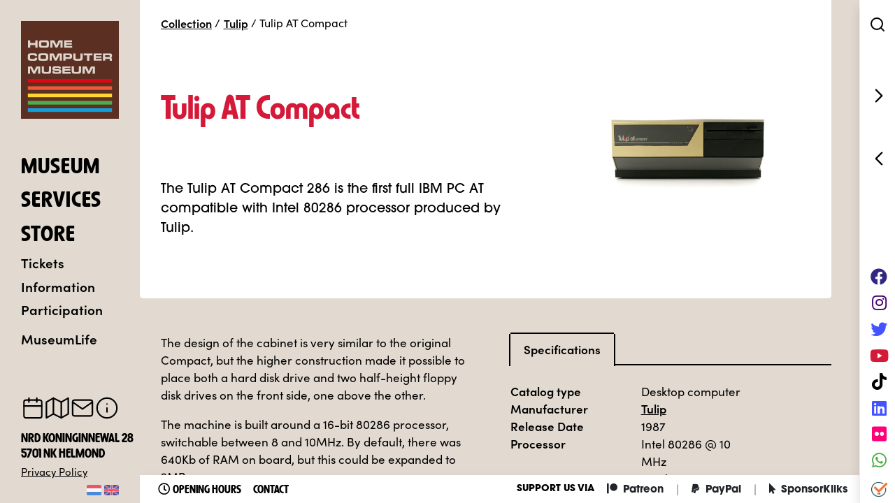

--- FILE ---
content_type: text/html; charset=UTF-8
request_url: https://www.homecomputermuseum.nl/en/collectie/tulip/tulip-at-compact/
body_size: 17884
content:
<!DOCTYPE html>
<html lang="en-US" class="no-js">
<head>
<meta charset="UTF-8">
<meta http-equiv="X-UA-Compatible" content="IE=edge">
<meta name="viewport" content="width=device-width, initial-scale=1">
<meta name="format-detection" content="telephone=no">
<meta name="apple-mobile-web-app-capable" content="yes">
<meta name='robots' content='index, follow, max-image-preview:large, max-snippet:-1, max-video-preview:-1'/>
<title>HomeComputerMuseum - Tulip AT Compact</title>
<meta name="description" content="De Tulip AT Compact is een uit 1987 stammende computer en de eerste computer met de 16-bit 286 processor aan boord van Tulip."/>
<link rel="canonical" href="https://www.homecomputermuseum.nl/en/collectie/tulip/tulip-at-compact/"/>
<meta property="og:locale" content="en_US"/>
<meta property="og:locale:alternate" content="nl_NL"/>
<meta property="og:type" content="article"/>
<meta property="og:title" content="Tulip AT Compact"/>
<meta property="og:description" content="De Tulip AT Compact is een uit 1987 stammende computer en de eerste computer met de 16-bit 286 processor aan boord van Tulip."/>
<meta property="og:url" content="https://www.homecomputermuseum.nl/en/collectie/tulip/tulip-at-compact/"/>
<meta property="og:site_name" content="HomeComputerMuseum"/>
<meta property="article:publisher" content="https://www.facebook.com/nlcomputermuseum/"/>
<meta property="article:modified_time" content="2022-05-18T10:29:39+00:00"/>
<meta property="og:image" content="https://www.homecomputermuseum.nl/wp-content/uploads/2021/10/AT-Compact-Front.jpg"/>
<meta property="og:image:width" content="1920"/>
<meta property="og:image:height" content="1013"/>
<meta property="og:image:type" content="image/jpeg"/>
<meta name="twitter:card" content="summary_large_image"/>
<meta name="twitter:image" content="https://www.homecomputermuseum.nl/wp-content/uploads/2021/10/AT-Compact-Front.jpg"/>
<meta name="twitter:site" content="@homecompmuseum"/>
<script type="application/ld+json" class="yoast-schema-graph">{"@context":"https://schema.org","@graph":[{"@type":"WebPage","@id":"https://www.homecomputermuseum.nl/en/collectie/tulip/tulip-at-compact/","url":"https://www.homecomputermuseum.nl/en/collectie/tulip/tulip-at-compact/","name":"Tulip AT Compact","isPartOf":{"@id":"https://www.homecomputermuseum.nl/en/#website"},"primaryImageOfPage":{"@id":"https://www.homecomputermuseum.nl/en/collectie/tulip/tulip-at-compact/#primaryimage"},"image":{"@id":"https://www.homecomputermuseum.nl/en/collectie/tulip/tulip-at-compact/#primaryimage"},"thumbnailUrl":"https://www.homecomputermuseum.nl/wp-content/uploads/2021/10/AT-Compact-Front.jpg","datePublished":"2021-10-01T14:02:04+00:00","dateModified":"2022-05-18T10:29:39+00:00","description":"De Tulip AT Compact is een uit 1987 stammende computer en de eerste computer met de 16-bit 286 processor aan boord van Tulip.","breadcrumb":{"@id":"https://www.homecomputermuseum.nl/en/collectie/tulip/tulip-at-compact/#breadcrumb"},"inLanguage":"en-US","potentialAction":[{"@type":"ReadAction","target":["https://www.homecomputermuseum.nl/en/collectie/tulip/tulip-at-compact/"]}]},{"@type":"ImageObject","inLanguage":"en-US","@id":"https://www.homecomputermuseum.nl/en/collectie/tulip/tulip-at-compact/#primaryimage","url":"https://www.homecomputermuseum.nl/wp-content/uploads/2021/10/AT-Compact-Front.jpg","contentUrl":"https://www.homecomputermuseum.nl/wp-content/uploads/2021/10/AT-Compact-Front.jpg","width":1920,"height":1013},{"@type":"BreadcrumbList","@id":"https://www.homecomputermuseum.nl/en/collectie/tulip/tulip-at-compact/#breadcrumb","itemListElement":[{"@type":"ListItem","position":1,"name":"Catalogus","item":"https://www.homecomputermuseum.nl/collectie/"},{"@type":"ListItem","position":2,"name":"Tulip AT Compact"}]},{"@type":"WebSite","@id":"https://www.homecomputermuseum.nl/en/#website","url":"https://www.homecomputermuseum.nl/en/","name":"HomeComputerMuseum","description":"Interactive Computermuseum","publisher":{"@id":"https://www.homecomputermuseum.nl/en/#organization"},"potentialAction":[{"@type":"SearchAction","target":{"@type":"EntryPoint","urlTemplate":"https://www.homecomputermuseum.nl/en/?s={search_term_string}"},"query-input":{"@type":"PropertyValueSpecification","valueRequired":true,"valueName":"search_term_string"}}],"inLanguage":"en-US"},{"@type":"Organization","@id":"https://www.homecomputermuseum.nl/en/#organization","name":"HomeComputerMuseum","alternateName":"HCM","url":"https://www.homecomputermuseum.nl/en/","logo":{"@type":"ImageObject","inLanguage":"en-US","@id":"https://www.homecomputermuseum.nl/en/#/schema/logo/image/","url":"https://www.homecomputermuseum.nl/wp-content/uploads/2019/03/hcm_weblogo_alt.png","contentUrl":"https://www.homecomputermuseum.nl/wp-content/uploads/2019/03/hcm_weblogo_alt.png","width":800,"height":800,"caption":"HomeComputerMuseum"},"image":{"@id":"https://www.homecomputermuseum.nl/en/#/schema/logo/image/"},"sameAs":["https://www.facebook.com/nlcomputermuseum/","https://x.com/homecompmuseum","https://computermuseum.social/@homecomputermuseum","https://www.instagram.com/homecomputermuseum/","https://www.linkedin.com/company/18198206","https://youtube.com/homecomputermuseum"]}]}</script>
<link rel='dns-prefetch' href='//cdnjs.cloudflare.com'/>
<link rel='dns-prefetch' href='//use.typekit.net'/>
<style id='greenshift-global-css-inline-css'>@font-face{font-family:"Harry Fat Squeezed";src:url(https://www.homecomputermuseum.nl/wp-content/uploads/GreenShift/fonts/font_1/woff2/389D6B_0_0.woff2) format("woff2"),url(https://www.homecomputermuseum.nl/wp-content/uploads/GreenShift/fonts/font_1/woff/389D6B_0_0.woff) format("woff"),url(https://www.homecomputermuseum.nl/wp-content/uploads/GreenShift/fonts/font_1/ttf/389D6B_0_0.ttf) format("truetype");font-display:swap;}@font-face{font-family:"Avant Garde Bold";src:url(https://www.homecomputermuseum.nl/wp-content/uploads/GreenShift/fonts/font_2/ttf/ITCAvantGardeStd-Bold.ttf) format("truetype");font-display:swap;}</style>
<style id='classic-theme-styles-inline-css'>.wp-block-button__link{color:#ffffff;background-color:#32373c;border-radius:9999px;
box-shadow:none;text-decoration:none;
padding:calc(0.667em + 2px) calc(1.333em + 2px);font-size:1.125em;}
.wp-block-file__button{background:#32373c;color:#ffffff;text-decoration:none;}</style>
<style id='global-styles-inline-css'>:root{--wp--preset--aspect-ratio--square:1;--wp--preset--aspect-ratio--4-3:4/3;--wp--preset--aspect-ratio--3-4:3/4;--wp--preset--aspect-ratio--3-2:3/2;--wp--preset--aspect-ratio--2-3:2/3;--wp--preset--aspect-ratio--16-9:16/9;--wp--preset--aspect-ratio--9-16:9/16;--wp--preset--color--black:#000000;--wp--preset--color--cyan-bluish-gray:#abb8c3;--wp--preset--color--white:#ffffff;--wp--preset--color--pale-pink:#f78da7;--wp--preset--color--vivid-red:#cf2e2e;--wp--preset--color--luminous-vivid-orange:#ff6900;--wp--preset--color--luminous-vivid-amber:#fcb900;--wp--preset--color--light-green-cyan:#7bdcb5;--wp--preset--color--vivid-green-cyan:#00d084;--wp--preset--color--pale-cyan-blue:#8ed1fc;--wp--preset--color--vivid-cyan-blue:#0693e3;--wp--preset--color--vivid-purple:#9b51e0;--wp--preset--gradient--vivid-cyan-blue-to-vivid-purple:linear-gradient(135deg,rgba(6,147,227,1) 0%,rgb(155,81,224) 100%);--wp--preset--gradient--light-green-cyan-to-vivid-green-cyan:linear-gradient(135deg,rgb(122,220,180) 0%,rgb(0,208,130) 100%);--wp--preset--gradient--luminous-vivid-amber-to-luminous-vivid-orange:linear-gradient(135deg,rgba(252,185,0,1) 0%,rgba(255,105,0,1) 100%);--wp--preset--gradient--luminous-vivid-orange-to-vivid-red:linear-gradient(135deg,rgba(255,105,0,1) 0%,rgb(207,46,46) 100%);--wp--preset--gradient--very-light-gray-to-cyan-bluish-gray:linear-gradient(135deg,rgb(238,238,238) 0%,rgb(169,184,195) 100%);--wp--preset--gradient--cool-to-warm-spectrum:linear-gradient(135deg,rgb(74,234,220) 0%,rgb(151,120,209) 20%,rgb(207,42,186) 40%,rgb(238,44,130) 60%,rgb(251,105,98) 80%,rgb(254,248,76) 100%);--wp--preset--gradient--blush-light-purple:linear-gradient(135deg,rgb(255,206,236) 0%,rgb(152,150,240) 100%);--wp--preset--gradient--blush-bordeaux:linear-gradient(135deg,rgb(254,205,165) 0%,rgb(254,45,45) 50%,rgb(107,0,62) 100%);--wp--preset--gradient--luminous-dusk:linear-gradient(135deg,rgb(255,203,112) 0%,rgb(199,81,192) 50%,rgb(65,88,208) 100%);--wp--preset--gradient--pale-ocean:linear-gradient(135deg,rgb(255,245,203) 0%,rgb(182,227,212) 50%,rgb(51,167,181) 100%);--wp--preset--gradient--electric-grass:linear-gradient(135deg,rgb(202,248,128) 0%,rgb(113,206,126) 100%);--wp--preset--gradient--midnight:linear-gradient(135deg,rgb(2,3,129) 0%,rgb(40,116,252) 100%);--wp--preset--font-size--small:13px;--wp--preset--font-size--medium:20px;--wp--preset--font-size--large:36px;--wp--preset--font-size--x-large:42px;--wp--preset--spacing--20:0.44rem;--wp--preset--spacing--30:0.67rem;--wp--preset--spacing--40:1rem;--wp--preset--spacing--50:1.5rem;--wp--preset--spacing--60:2.25rem;--wp--preset--spacing--70:3.38rem;--wp--preset--spacing--80:5.06rem;--wp--preset--shadow--natural:6px 6px 9px rgba(0, 0, 0, 0.2);--wp--preset--shadow--deep:12px 12px 50px rgba(0, 0, 0, 0.4);--wp--preset--shadow--sharp:6px 6px 0px rgba(0, 0, 0, 0.2);--wp--preset--shadow--outlined:6px 6px 0px -3px rgba(255, 255, 255, 1), 6px 6px rgba(0, 0, 0, 1);--wp--preset--shadow--crisp:6px 6px 0px rgba(0, 0, 0, 1);}:where(.is-layout-flex){gap:0.5em;}:where(.is-layout-grid){gap:0.5em;}body .is-layout-flex{display:flex;}.is-layout-flex{flex-wrap:wrap;align-items:center;}.is-layout-flex > :is(*, div){margin:0;}body .is-layout-grid{display:grid;}.is-layout-grid > :is(*, div){margin:0;}:where(.wp-block-columns.is-layout-flex){gap:2em;}:where(.wp-block-columns.is-layout-grid){gap:2em;}:where(.wp-block-post-template.is-layout-flex){gap:1.25em;}:where(.wp-block-post-template.is-layout-grid){gap:1.25em;}.has-black-color{color:var(--wp--preset--color--black) !important;}.has-cyan-bluish-gray-color{color:var(--wp--preset--color--cyan-bluish-gray) !important;}.has-white-color{color:var(--wp--preset--color--white) !important;}.has-pale-pink-color{color:var(--wp--preset--color--pale-pink) !important;}.has-vivid-red-color{color:var(--wp--preset--color--vivid-red) !important;}.has-luminous-vivid-orange-color{color:var(--wp--preset--color--luminous-vivid-orange) !important;}.has-luminous-vivid-amber-color{color:var(--wp--preset--color--luminous-vivid-amber) !important;}.has-light-green-cyan-color{color:var(--wp--preset--color--light-green-cyan) !important;}.has-vivid-green-cyan-color{color:var(--wp--preset--color--vivid-green-cyan) !important;}.has-pale-cyan-blue-color{color:var(--wp--preset--color--pale-cyan-blue) !important;}.has-vivid-cyan-blue-color{color:var(--wp--preset--color--vivid-cyan-blue) !important;}.has-vivid-purple-color{color:var(--wp--preset--color--vivid-purple) !important;}.has-black-background-color{background-color:var(--wp--preset--color--black) !important;}.has-cyan-bluish-gray-background-color{background-color:var(--wp--preset--color--cyan-bluish-gray) !important;}.has-white-background-color{background-color:var(--wp--preset--color--white) !important;}.has-pale-pink-background-color{background-color:var(--wp--preset--color--pale-pink) !important;}.has-vivid-red-background-color{background-color:var(--wp--preset--color--vivid-red) !important;}.has-luminous-vivid-orange-background-color{background-color:var(--wp--preset--color--luminous-vivid-orange) !important;}.has-luminous-vivid-amber-background-color{background-color:var(--wp--preset--color--luminous-vivid-amber) !important;}.has-light-green-cyan-background-color{background-color:var(--wp--preset--color--light-green-cyan) !important;}.has-vivid-green-cyan-background-color{background-color:var(--wp--preset--color--vivid-green-cyan) !important;}.has-pale-cyan-blue-background-color{background-color:var(--wp--preset--color--pale-cyan-blue) !important;}.has-vivid-cyan-blue-background-color{background-color:var(--wp--preset--color--vivid-cyan-blue) !important;}.has-vivid-purple-background-color{background-color:var(--wp--preset--color--vivid-purple) !important;}.has-black-border-color{border-color:var(--wp--preset--color--black) !important;}.has-cyan-bluish-gray-border-color{border-color:var(--wp--preset--color--cyan-bluish-gray) !important;}.has-white-border-color{border-color:var(--wp--preset--color--white) !important;}.has-pale-pink-border-color{border-color:var(--wp--preset--color--pale-pink) !important;}.has-vivid-red-border-color{border-color:var(--wp--preset--color--vivid-red) !important;}.has-luminous-vivid-orange-border-color{border-color:var(--wp--preset--color--luminous-vivid-orange) !important;}.has-luminous-vivid-amber-border-color{border-color:var(--wp--preset--color--luminous-vivid-amber) !important;}.has-light-green-cyan-border-color{border-color:var(--wp--preset--color--light-green-cyan) !important;}.has-vivid-green-cyan-border-color{border-color:var(--wp--preset--color--vivid-green-cyan) !important;}.has-pale-cyan-blue-border-color{border-color:var(--wp--preset--color--pale-cyan-blue) !important;}.has-vivid-cyan-blue-border-color{border-color:var(--wp--preset--color--vivid-cyan-blue) !important;}.has-vivid-purple-border-color{border-color:var(--wp--preset--color--vivid-purple) !important;}.has-vivid-cyan-blue-to-vivid-purple-gradient-background{background:var(--wp--preset--gradient--vivid-cyan-blue-to-vivid-purple) !important;}.has-light-green-cyan-to-vivid-green-cyan-gradient-background{background:var(--wp--preset--gradient--light-green-cyan-to-vivid-green-cyan) !important;}.has-luminous-vivid-amber-to-luminous-vivid-orange-gradient-background{background:var(--wp--preset--gradient--luminous-vivid-amber-to-luminous-vivid-orange) !important;}.has-luminous-vivid-orange-to-vivid-red-gradient-background{background:var(--wp--preset--gradient--luminous-vivid-orange-to-vivid-red) !important;}.has-very-light-gray-to-cyan-bluish-gray-gradient-background{background:var(--wp--preset--gradient--very-light-gray-to-cyan-bluish-gray) !important;}.has-cool-to-warm-spectrum-gradient-background{background:var(--wp--preset--gradient--cool-to-warm-spectrum) !important;}.has-blush-light-purple-gradient-background{background:var(--wp--preset--gradient--blush-light-purple) !important;}.has-blush-bordeaux-gradient-background{background:var(--wp--preset--gradient--blush-bordeaux) !important;}.has-luminous-dusk-gradient-background{background:var(--wp--preset--gradient--luminous-dusk) !important;}.has-pale-ocean-gradient-background{background:var(--wp--preset--gradient--pale-ocean) !important;}.has-electric-grass-gradient-background{background:var(--wp--preset--gradient--electric-grass) !important;}.has-midnight-gradient-background{background:var(--wp--preset--gradient--midnight) !important;}.has-small-font-size{font-size:var(--wp--preset--font-size--small) !important;}.has-medium-font-size{font-size:var(--wp--preset--font-size--medium) !important;}.has-large-font-size{font-size:var(--wp--preset--font-size--large) !important;}.has-x-large-font-size{font-size:var(--wp--preset--font-size--x-large) !important;}:where(.wp-block-post-template.is-layout-flex){gap:1.25em;}:where(.wp-block-post-template.is-layout-grid){gap:1.25em;}:where(.wp-block-columns.is-layout-flex){gap:2em;}:where(.wp-block-columns.is-layout-grid){gap:2em;}:root :where(.wp-block-pullquote){font-size:1.5em;line-height:1.6;}</style>
<link rel="stylesheet" type="text/css" href="//www.homecomputermuseum.nl/wp-content/cache/wpfc-minified/lzr90zns/hqm55.css" media="all"/>
<link rel='stylesheet' id='typekit-css' href='https://use.typekit.net/ngn2eln.css?ver=1.0' type='text/css' media='all'/>
<link rel='stylesheet' id='bootstrap-4-css' href='https://cdnjs.cloudflare.com/ajax/libs/bootstrap/4.6.2/css/bootstrap.min.css?ver=4.6.2' type='text/css' media='all'/>
<link rel='stylesheet' id='fontawesome-css' href='https://cdnjs.cloudflare.com/ajax/libs/font-awesome/5.15.1/css/all.min.css?ver=5.15.1' type='text/css' media='all'/>
<link rel='stylesheet' id='swiper-css' href='https://cdnjs.cloudflare.com/ajax/libs/Swiper/6.4.11/swiper-bundle.min.css?ver=6.4.11' type='text/css' media='all'/>
<link rel='stylesheet' id='fancyapps-css' href='https://cdnjs.cloudflare.com/ajax/libs/fancybox/3.5.7/jquery.fancybox.min.css?ver=3.5.7' type='text/css' media='all'/>
<link rel="stylesheet" type="text/css" href="//www.homecomputermuseum.nl/wp-content/cache/wpfc-minified/egj213hb/hqm55.css" media="all"/>
<link rel='stylesheet' id='bootstrap-select-css' href='https://cdnjs.cloudflare.com/ajax/libs/bootstrap-select/1.13.18/css/bootstrap-select.min.css?ver=1.13.18' type='text/css' media='all'/>
<link rel='stylesheet' id='notyf-css' href='https://cdnjs.cloudflare.com/ajax/libs/notyf/3.10.0/notyf.min.css?ver=3.10.0' type='text/css' media='all'/>
<style>.tablepress{--text-color:#111;--head-text-color:var(--text-color);--head-bg-color:#d9edf7;--odd-text-color:var(--text-color);--odd-bg-color:#fff;--even-text-color:var(--text-color);--even-bg-color:#f9f9f9;--hover-text-color:var(--text-color);--hover-bg-color:#f3f3f3;--border-color:#ddd;--padding:0.5rem;border:none;border-collapse:collapse;border-spacing:0;clear:both;margin:0 auto 1rem;table-layout:auto;width:100%}.tablepress>:not(caption)>*>*{background:none;border:none;box-sizing:border-box;float:none!important;padding:var(--padding);text-align:left;vertical-align:top}.tablepress>:where(thead)+tbody>:where(:not(.child))>*,.tablepress>tbody>*~:where(:not(.child))>*,.tablepress>tfoot>:where(:first-child)>*{border-top:1px solid var(--border-color)}.tablepress>:where(thead,tfoot)>tr>*{background-color:var(--head-bg-color);color:var(--head-text-color);font-weight:700;vertical-align:middle;word-break:normal}.tablepress>:where(tbody)>tr>*{color:var(--text-color)}.tablepress>:where(tbody.row-striping)>:nth-child(odd of :where(:not(.child,.dtrg-group)))+:where(.child)>*,.tablepress>:where(tbody.row-striping)>:nth-child(odd of :where(:not(.child,.dtrg-group)))>*{background-color:var(--odd-bg-color);color:var(--odd-text-color)}.tablepress>:where(tbody.row-striping)>:nth-child(even of :where(:not(.child,.dtrg-group)))+:where(.child)>*,.tablepress>:where(tbody.row-striping)>:nth-child(even of :where(:not(.child,.dtrg-group)))>*{background-color:var(--even-bg-color);color:var(--even-text-color)}.tablepress>.row-hover>tr:has(+.child:hover)>*,.tablepress>.row-hover>tr:hover+:where(.child)>*,.tablepress>.row-hover>tr:where(:not(.dtrg-group)):hover>*{background-color:var(--hover-bg-color);color:var(--hover-text-color)}.tablepress img{border:none;margin:0;max-width:none;padding:0}.tablepress-table-description{clear:both;display:block}.dt-scroll{width:100%}.dt-scroll .tablepress{width:100%!important}div.dt-scroll-body tfoot tr,div.dt-scroll-body thead tr{height:0}div.dt-scroll-body tfoot tr td,div.dt-scroll-body tfoot tr th,div.dt-scroll-body thead tr td,div.dt-scroll-body thead tr th{border-bottom-width:0!important;border-top-width:0!important;height:0!important;padding-bottom:0!important;padding-top:0!important}div.dt-scroll-body tfoot tr td div.dt-scroll-sizing,div.dt-scroll-body tfoot tr th div.dt-scroll-sizing,div.dt-scroll-body thead tr td div.dt-scroll-sizing,div.dt-scroll-body thead tr th div.dt-scroll-sizing{height:0!important;overflow:hidden!important}div.dt-scroll-body>table.dataTable>thead>tr>td,div.dt-scroll-body>table.dataTable>thead>tr>th{overflow:hidden}.tablepress{--head-active-bg-color:#049cdb;--head-active-text-color:var(--head-text-color);--head-sort-arrow-color:var(--head-active-text-color)}.tablepress thead th:active{outline:none}.tablepress thead .dt-orderable-asc .dt-column-order:before,.tablepress thead .dt-ordering-asc .dt-column-order:before{bottom:50%;content:"\25b2"/"";display:block;position:absolute}.tablepress thead .dt-orderable-desc .dt-column-order:after,.tablepress thead .dt-ordering-desc .dt-column-order:after{content:"\25bc"/"";display:block;position:absolute;top:50%}.tablepress thead .dt-orderable-asc,.tablepress thead .dt-orderable-desc,.tablepress thead .dt-ordering-asc,.tablepress thead .dt-ordering-desc{padding-right:24px;position:relative}.tablepress thead .dt-orderable-asc .dt-column-order,.tablepress thead .dt-orderable-desc .dt-column-order,.tablepress thead .dt-ordering-asc .dt-column-order,.tablepress thead .dt-ordering-desc .dt-column-order{bottom:0;color:var(--head-sort-arrow-color);position:absolute;right:6px;top:0;width:12px}.tablepress thead .dt-orderable-asc .dt-column-order:after,.tablepress thead .dt-orderable-asc .dt-column-order:before,.tablepress thead .dt-orderable-desc .dt-column-order:after,.tablepress thead .dt-orderable-desc .dt-column-order:before,.tablepress thead .dt-ordering-asc .dt-column-order:after,.tablepress thead .dt-ordering-asc .dt-column-order:before,.tablepress thead .dt-ordering-desc .dt-column-order:after,.tablepress thead .dt-ordering-desc .dt-column-order:before{font-family:sans-serif!important;font-size:12px;line-height:12px;opacity:.2}.tablepress thead .dt-orderable-asc,.tablepress thead .dt-orderable-desc{cursor:pointer;outline-offset:-2px}.tablepress thead .dt-orderable-asc:hover,.tablepress thead .dt-orderable-desc:hover,.tablepress thead .dt-ordering-asc,.tablepress thead .dt-ordering-desc{background-color:var(--head-active-bg-color);color:var(--head-active-text-color)}.tablepress thead .dt-ordering-asc .dt-column-order:before,.tablepress thead .dt-ordering-desc .dt-column-order:after{opacity:.8}.tablepress:where(.auto-type-alignment) .dt-right,.tablepress:where(.auto-type-alignment) .dt-type-date,.tablepress:where(.auto-type-alignment) .dt-type-numeric{text-align:right}.dt-container{clear:both;margin-bottom:1rem;position:relative}.dt-container .tablepress{margin-bottom:0}.dt-container .tablepress tfoot:empty{display:none}.dt-container .dt-layout-row{display:flex;flex-direction:row;flex-wrap:wrap;justify-content:space-between}.dt-container .dt-layout-row.dt-layout-table .dt-layout-cell{display:block;width:100%}.dt-container .dt-layout-cell{display:flex;flex-direction:row;flex-wrap:wrap;gap:1em;padding:5px 0}.dt-container .dt-layout-cell.dt-layout-full{align-items:center;justify-content:space-between;width:100%}.dt-container .dt-layout-cell.dt-layout-full>:only-child{margin:auto}.dt-container .dt-layout-cell.dt-layout-start{align-items:center;justify-content:flex-start;margin-right:auto}.dt-container .dt-layout-cell.dt-layout-end{align-items:center;justify-content:flex-end;margin-left:auto}.dt-container .dt-layout-cell:empty{display:none}.dt-container .dt-input,.dt-container label{display:inline;width:auto}.dt-container .dt-input{font-size:inherit;padding:5px}.dt-container .dt-length,.dt-container .dt-search{align-items:center;display:flex;flex-wrap:wrap;gap:5px;justify-content:center}.dt-container .dt-paging .dt-paging-button{background:#0000;border:1px solid #0000;border-radius:2px;box-sizing:border-box;color:inherit!important;cursor:pointer;display:inline-block;font-size:1em;height:32px;margin-left:2px;min-width:32px;padding:0 5px;text-align:center;text-decoration:none!important;vertical-align:middle}.dt-container .dt-paging .dt-paging-button.current,.dt-container .dt-paging .dt-paging-button:hover{border:1px solid #111}.dt-container .dt-paging .dt-paging-button.disabled,.dt-container .dt-paging .dt-paging-button.disabled:active,.dt-container .dt-paging .dt-paging-button.disabled:hover{border:1px solid #0000;color:#0000004d!important;cursor:default;outline:none}.dt-container .dt-paging>.dt-paging-button:first-child{margin-left:0}.dt-container .dt-paging .ellipsis{padding:0 1em}@media screen and (max-width:767px){.dt-container .dt-layout-row{flex-direction:column}.dt-container .dt-layout-cell{flex-direction:column;padding:.5em 0}}</style>
<link rel="alternate" hreflang="x-default" href="https://www.homecomputermuseum.nl/collectie/tulip/tulip-at-compact/"/>
<link rel="alternate" hreflang="nl-nl" href="https://www.homecomputermuseum.nl/collectie/tulip/tulip-at-compact/"/>
<link rel="alternate" hreflang="en-us" href="https://www.homecomputermuseum.nl/en/collectie/tulip/tulip-at-compact/"/>
<style id="wp-custom-css">.nf-form-fields-required{display:none;}</style>
<style media="screen">.is-form-style-3{width:100%;}
.is-form-style input.is-search-input{height:38px;padding:.375rem .75rem;border-top-left-radius:.25rem;border-bottom-left-radius:.25rem}
.is-form-style button.is-search-submit{position:absolute;right:0px;width:38px;height:38px;}
.is-form-style button.is-search-submit .is-search-icon{width:38px;height:38px;border-top-right-radius:.25rem;border-bottom-right-radius:.25rem;padding-top:8px !important}
div.is-ajax-search-result{box-shadow:0 0 32px rgba(0,0,0,0.3);}
.is-ajax-search-post{padding-top:5px!important;padding-bottom:5px!important;transition:all 300ms ease}
.is-ajax-search-details .is-title a, .is-ajax-search-post .is-title a{text-transform:none !important}</style>
<style>#is-ajax-search-result-21673 .is-ajax-search-post,                        
#is-ajax-search-result-21673 .is-show-more-results,
#is-ajax-search-details-21673 .is-ajax-search-items > div{background-color:#ffffff !important;}
#is-ajax-search-result-21673 .is-ajax-search-post:hover,
#is-ajax-search-result-21673 .is-show-more-results:hover,
#is-ajax-search-details-21673 .is-ajax-search-tags-details > div:hover,
#is-ajax-search-details-21673 .is-ajax-search-categories-details > div:hover{background-color:#f8f9fa !important;}
#is-ajax-search-result-21673 .is-ajax-term-label,
#is-ajax-search-details-21673 .is-ajax-term-label,
#is-ajax-search-result-21673,
#is-ajax-search-details-21673{color:#000000 !important;}
#is-ajax-search-result-21673 a,
#is-ajax-search-details-21673 a:not(.button){color:#000000 !important;}
#is-ajax-search-details-21673 .is-ajax-woocommerce-actions a.button{background-color:#000000 !important;}
#is-ajax-search-result-21673 .is-ajax-search-post,
#is-ajax-search-details-21673 .is-ajax-search-post-details{border-color:#ffffff !important;}
#is-ajax-search-result-21673,
#is-ajax-search-details-21673{background-color:#ffffff !important;}
.is-form-id-21673 .is-search-submit:focus, .is-form-id-21673 .is-search-submit:hover, .is-form-id-21673 .is-search-submit, .is-form-id-21673 .is-search-icon{color:#ffffff !important;background-color:#47006e !important;border-color:#ffffff !important;}
.is-form-id-21673 .is-search-submit path{fill:#ffffff !important;}
.is-form-id-21673 .is-search-input::-webkit-input-placeholder{color:#ffffff !important;}
.is-form-id-21673 .is-search-input:-moz-placeholder{color:#ffffff !important;opacity:1;}
.is-form-id-21673 .is-search-input::-moz-placeholder{color:#ffffff !important;opacity:1;}
.is-form-id-21673 .is-search-input:-ms-input-placeholder{color:#ffffff !important;}
.is-form-style-1.is-form-id-21673 .is-search-input:focus, .is-form-style-1.is-form-id-21673 .is-search-input:hover, .is-form-style-1.is-form-id-21673 .is-search-input, .is-form-style-2.is-form-id-21673 .is-search-input:focus, .is-form-style-2.is-form-id-21673 .is-search-input:hover, .is-form-style-2.is-form-id-21673 .is-search-input, .is-form-style-3.is-form-id-21673 .is-search-input:focus, .is-form-style-3.is-form-id-21673 .is-search-input:hover, .is-form-style-3.is-form-id-21673 .is-search-input, .is-form-id-21673 .is-search-input:focus, .is-form-id-21673 .is-search-input:hover, .is-form-id-21673 .is-search-input{color:#ffffff !important;border-color:#ffffff !important;background-color:#47006e !important;}</style>
<link rel="apple-touch-icon" sizes="180x180" href="https://www.homecomputermuseum.nl/wp-content/themes/hcm/images/icons/apple-touch-icon.png">
<link rel="icon" type="image/png" sizes="32x32" href="https://www.homecomputermuseum.nl/wp-content/themes/hcm/images/icons/favicon-32x32.png">
<link rel="icon" type="image/png" sizes="16x16" href="https://www.homecomputermuseum.nl/wp-content/themes/hcm/images/icons/favicon-16x16.png">
<link rel="manifest" href="https://www.homecomputermuseum.nl/wp-content/themes/hcm/images/icons/site.webmanifest">
<link rel="mask-icon" href="https://www.homecomputermuseum.nl/wp-content/themes/hcm/images/icons/safari-pinned-tab.svg" color="#5b2f22">
<meta name="msapplication-TileColor" content="#603cba">
<meta name="theme-color" content="#ffffff">
<script async src="https://www.googletagmanager.com/gtag/js?id=G-MY55Z2JH8D"></script>
<script>window.dataLayer=window.dataLayer||[];
function gtag(){dataLayer.push(arguments);}
gtag('js', new Date());
gtag('config', 'G-MY55Z2JH8D');</script>
</head>
<body class="catalog-template-default single single-catalog postid-31970 w-100 language-en gspbody gspb-bodyfront">
<div class="d-none">
<div class="mm-nav-menu">
<div id="mm-nav-menu-c" class="menu-mobiel-menu-container"><ul id="mm-nav-menu" class="menu"><li id="menu-item-1923" class="menu-item menu-item-type-post_type menu-item-object-page menu-item-has-children menu-item-1923"><a href="https://www.homecomputermuseum.nl/en/museum/">Museum</a> <ul class="sub-menu"> <li id="menu-item-4827" class="menu-item menu-item-type-post_type menu-item-object-page menu-item-4827"><a href="https://www.homecomputermuseum.nl/en/museum/bezoekinformatie/toegangsprijzen/">Tickets and Prices</a></li> <li id="menu-item-18699" class="menu-item menu-item-type-custom menu-item-object-custom menu-item-18699"><a href="https://www.homecomputermuseum.nl/en/tickets/">Tickets</a></li> <li id="menu-item-4828" class="menu-item menu-item-type-post_type menu-item-object-page menu-item-4828"><a href="https://www.homecomputermuseum.nl/en/museum/bezoekinformatie/arrangementen/">Arrangements</a></li> <li id="menu-item-19986" class="menu-item menu-item-type-post_type menu-item-object-page menu-item-19986"><a href="https://www.homecomputermuseum.nl/en/museum/bezoekinformatie/toegangsprijzen/jaarkaart/">Annual pass</a></li> <li id="menu-item-19985" class="menu-item menu-item-type-post_type menu-item-object-page menu-item-19985"><a href="https://www.homecomputermuseum.nl/en/museum/bezoekinformatie/toegangsprijzen/adopteer-een-pc/">Adopt a PC</a></li> <li id="menu-item-4829" class="menu-item menu-item-type-post_type menu-item-object-page menu-item-4829"><a href="https://www.homecomputermuseum.nl/en/museum/bezoekinformatie/openingstijden/">Openinghours</a></li> <li id="menu-item-4830" class="menu-item menu-item-type-post_type menu-item-object-page menu-item-4830"><a href="https://www.homecomputermuseum.nl/en/museum/bezoekinformatie/route-en-parkeren/">Directions and Parking</a></li> <li id="menu-item-1925" class="menu-item menu-item-type-post_type_archive menu-item-object-catalog menu-item-1925"><a href="https://www.homecomputermuseum.nl/en/collectie/">Catalog</a></li> </ul> </li> <li id="menu-item-4831" class="menu-item menu-item-type-post_type menu-item-object-page menu-item-4831"><a href="https://www.homecomputermuseum.nl/en/diensten/">Services</a></li> <li id="menu-item-4724" class="menu-item menu-item-type-post_type menu-item-object-page menu-item-has-children menu-item-4724"><a href="https://www.homecomputermuseum.nl/en/informatie/">About Us</a> <ul class="sub-menu"> <li id="menu-item-4725" class="menu-item menu-item-type-post_type menu-item-object-page menu-item-has-children menu-item-4725"><a href="https://www.homecomputermuseum.nl/en/informatie/organisatie/">Organization</a> <ul class="sub-menu"> <li id="menu-item-42208" class="menu-item menu-item-type-post_type menu-item-object-page menu-item-42208"><a href="https://www.homecomputermuseum.nl/en/informatie/organisatie/missie/">Our missie</a></li> <li id="menu-item-42209" class="menu-item menu-item-type-post_type menu-item-object-page menu-item-42209"><a href="https://www.homecomputermuseum.nl/en/informatie/organisatie/stichting/">Foundation</a></li> <li id="menu-item-4731" class="menu-item menu-item-type-post_type menu-item-object-page menu-item-4731"><a href="https://www.homecomputermuseum.nl/en/informatie/donaties/culturele-anbi/">Non-Profit Organization</a></li> <li id="menu-item-42207" class="menu-item menu-item-type-post_type menu-item-object-page menu-item-42207"><a href="https://www.homecomputermuseum.nl/en/informatie/organisatie/beleidsplan-2022-2024/">Policy plan 2019-2021</a></li> </ul> </li> <li id="menu-item-55303" class="menu-item menu-item-type-post_type menu-item-object-page menu-item-55303"><a href="https://www.homecomputermuseum.nl/en/informatie/wensenlijst/">Wishlist</a></li> <li id="menu-item-4729" class="menu-item menu-item-type-post_type menu-item-object-page menu-item-has-children menu-item-4729"><a href="https://www.homecomputermuseum.nl/en/informatie/donaties/">Donate</a> <ul class="sub-menu"> <li id="menu-item-4733" class="menu-item menu-item-type-post_type menu-item-object-page menu-item-4733"><a href="https://www.homecomputermuseum.nl/en/informatie/donaties/hardware-uitlenen/">Hardware Leasing</a></li> <li id="menu-item-4730" class="menu-item menu-item-type-post_type menu-item-object-page menu-item-4730"><a href="https://www.homecomputermuseum.nl/en/informatie/donaties/financiele-donatie/">Financial Donation</a></li> <li id="menu-item-4732" class="menu-item menu-item-type-post_type menu-item-object-page menu-item-4732"><a href="https://www.homecomputermuseum.nl/en/informatie/donaties/hardware-doneren/">Hardware Donation</a></li> </ul> </li> <li id="menu-item-42210" class="menu-item menu-item-type-post_type menu-item-object-page menu-item-has-children menu-item-42210"><a href="https://www.homecomputermuseum.nl/en/informatie/vriend-van-het-museum/">Friends of the Museum</a> <ul class="sub-menu"> <li id="menu-item-42211" class="menu-item menu-item-type-post_type menu-item-object-page menu-item-42211"><a href="https://www.homecomputermuseum.nl/en/informatie/vriend-van-het-museum/vrienden/">Friends</a></li> </ul> </li> </ul> </li> <li id="menu-item-30147" class="menu-item menu-item-type-post_type menu-item-object-page menu-item-has-children menu-item-30147"><a href="https://www.homecomputermuseum.nl/en/winkel/producten/">Webshop</a> <ul class="sub-menu"> <li id="menu-item-30146" class="menu-item menu-item-type-post_type menu-item-object-page menu-item-30146"><a href="https://www.homecomputermuseum.nl/en/winkel/producten/">Webshop</a></li> </ul> </li> <li id="menu-item-4742" class="menu-item menu-item-type-post_type menu-item-object-page menu-item-has-children menu-item-4742"><a href="https://www.homecomputermuseum.nl/en/participatie/">Participation</a> <ul class="sub-menu"> <li id="menu-item-4743" class="menu-item menu-item-type-post_type menu-item-object-page menu-item-4743"><a href="https://www.homecomputermuseum.nl/en/participatie/sociale-activering/dagbesteding-reintegratie/">Daytime activities &amp; Reintegration</a></li> <li id="menu-item-4744" class="menu-item menu-item-type-post_type menu-item-object-page menu-item-4744"><a href="https://www.homecomputermuseum.nl/en/participatie/sociale-activering/dagbesteding-reintegratie/maatschappelijke-stage/">Social internship and internship</a></li> <li id="menu-item-4745" class="menu-item menu-item-type-post_type menu-item-object-page menu-item-4745"><a href="https://www.homecomputermuseum.nl/en/participatie/computers-voor-de-kleine-beurs/">Low-income Computers</a></li> </ul> </li> <li id="menu-item-17004" class="menu-item menu-item-type-taxonomy menu-item-object-category menu-item-17004"><a href="https://www.homecomputermuseum.nl/en/museum/museumlife/">MuseumLife</a></li> </ul></div></div></div><div class="fixed-top bg-red z-fix-alt">
<div class="col d-flex d-lg-none menu-container-horizontal z-fix bg-red">
<div class="container-fluid px-0">
<div class="row">
<div class="col-4 col-md-3 col-lg-2">
<div id="burgerBtnM" class="d-md-none swiftclick-force"></div><div class="logo"> <a href="https://www.homecomputermuseum.nl/en"><img class="img-object" src="https://www.homecomputermuseum.nl/wp-content/themes/hcm/images/blank.png"></a></div></div><div class="col-6 col-md-9 col-lg-10 d-none d-lg-flex d-xl-none align-items-start justify-content-center flex-column">
<div id="nav" class="py-0 mt-1"><li id="menu-item-380" class="menu-panel-museum list-inline-item menu-item menu-item-type-custom menu-item-object-custom menu-item-380"><span class="text-white"><a href="#panel-museum">Museum</a></span></li> <li id="menu-item-398" class="menu-panel-repair list-inline-item menu-item menu-item-type-custom menu-item-object-custom menu-item-398"><span class="text-white"><a href="#panel-repair">Services</a></span></li> <li id="menu-item-4647" class="menu-panel-shop list-inline-item menu-item menu-item-type-custom menu-item-object-custom menu-item-4647"><span class="text-white"><a href="#panel-shop">Store</a></span></li> <li id="menu-item-21698" class="list-inline-item menu-item menu-item-type-custom menu-item-object-custom menu-item-21698"><span class="text-white"><a href="https://www.homecomputermuseum.nl/en/tickets/">Tickets</a></span></li> <li id="menu-item-817" class="menu-panel-information list-inline-item menu-item menu-item-type-custom menu-item-object-custom menu-item-817"><span class="text-white"><a href="#panel-information">Information</a></span></li> <li id="menu-item-818" class="menu-panel-social-domain list-inline-item menu-item menu-item-type-custom menu-item-object-custom menu-item-818"><span class="text-white"><a href="#panel-social-domain">Participation</a></span></li> <li id="menu-item-17003" class="list-inline-item mt-3 menu-item menu-item-type-taxonomy menu-item-object-category menu-item-17003"><span class="text-white"><a href="https://www.homecomputermuseum.nl/en/museum/museumlife/">MuseumLife</a></span></li></div></div></div></div></div></div><div class="site-content h-100 p-relative">
<div class="mobile-nav-menu-container"></div><div class="container-fluid m-scene w-100 h-100" id="main">
<div class="row site-row h-100">
<div class="col d-none d-lg-flex h-100 h-min-100 align-items-center justify-content-start flex-column bg-beige menu-container">
<div class="container pt-4 mt-1 mb-auto">
<div class="logo-alt"> <a href="https://www.homecomputermuseum.nl/en"><img class="w-100" src="https://www.homecomputermuseum.nl/wp-content/themes/hcm/images/blank.png"></a></div><div id="nav" class="menu-hoofdmenu-container"><li class="menu-panel-museum list-inline-item menu-item menu-item-type-custom menu-item-object-custom menu-item-380"><h2><a href="#panel-museum">Museum</a></h2></li> <li class="menu-panel-repair list-inline-item menu-item menu-item-type-custom menu-item-object-custom menu-item-398"><h2><a href="#panel-repair">Services</a></h2></li> <li class="menu-panel-shop list-inline-item menu-item menu-item-type-custom menu-item-object-custom menu-item-4647"><h2><a href="#panel-shop">Store</a></h2></li> <li class="list-inline-item menu-item menu-item-type-custom menu-item-object-custom menu-item-21698"><h4><a href="https://www.homecomputermuseum.nl/en/tickets/">Tickets</a></h4></li> <li class="menu-panel-information list-inline-item menu-item menu-item-type-custom menu-item-object-custom menu-item-817"><h4><a href="#panel-information">Information</a></h4></li> <li class="menu-panel-social-domain list-inline-item menu-item menu-item-type-custom menu-item-object-custom menu-item-818"><h4><a href="#panel-social-domain">Participation</a></h4></li> <li class="list-inline-item mt-3 menu-item menu-item-type-taxonomy menu-item-object-category menu-item-17003"><h4><a href="https://www.homecomputermuseum.nl/en/museum/museumlife/">MuseumLife</a></h4></li></div></div><div class="container mb-2">
<div class="row">
<div class="col-12">
<div class="nav-icons mb-3 d-flex align-items-center justify-content-between"> <a href="https://www.homecomputermuseum.nl/en/museum/evenementen/" data-toggle="tooltip" data-placement="top" title="Events"><i data-feather="calendar" class="icon-lg"></i></a> <a href="https://www.homecomputermuseum.nl/en/locatie/" data-toggle="tooltip" data-placement="top" title="Route"><i data-feather="map" class="icon-lg"></i></a> <a href="https://www.homecomputermuseum.nl/en/contact/" data-toggle="tooltip" data-placement="top" title="Contact"><i data-feather="mail" class="icon-lg"></i></a> <a href="https://www.homecomputermuseum.nl/en/colofon/" data-toggle="tooltip" data-placement="top" title="Colofon"><i data-feather="info" class="icon-lg"></i></a></div><h4 class="hcm text-uppercase small mb-0">Nrd Koninginnewal 28<br/>5701 NK Helmond</h4>
<a href="https://www.homecomputermuseum.nl/en/privacybeleid/"><small>Privacy Policy</small></a>
<div class="d-inline-block float-right"> <a href="https://www.homecomputermuseum.nl/collectie/tulip/tulip-at-compact/"><img class="flag-icon" src="https://www.homecomputermuseum.nl/wp-content/themes/hcm/images/flag-icon_nl.png"></a> <a href="https://www.homecomputermuseum.nl/en/collectie/tulip/tulip-at-compact/"><img class="flag-icon" src="https://www.homecomputermuseum.nl/wp-content/themes/hcm/images/flag-icon_en.png"></a></div></div></div></div></div><div class="col fluidbox-col content-container overflow-visible px-0">
<div class="row h-100 mx-0">
<div class="overlay"></div><div id="panel-museum" class="menu-panel-container d-none bg-beige">
<div class="menu-panel">
<div class="col-12 col-md col-lg col-xl pb-5">
<div class="col">
<div class="row mr-0">
<div class="col-12 panel-content">
<div class="d-flex align-items-start justify-content-center flex-column panel-min-height"> <h1 class="panel-title-md text-black">Museum</h1></div><div class="text-black"></div></div></div><div class="row mr-0">
<div class="col-12 col-lg-6 mb-3 mb-lg-4 sub-pages"> <h2 class="hcm text-uppercase letter-spacing-1"> <a href="https://www.homecomputermuseum.nl/en/museum/bezoekinformatie/" class="sub-item"> Visitors information </a> </h2> <ul class="sub-menu list-unstyled"> <li class="sub-item"> <i class="fas fa-caret-right mr-2"></i><a href="https://www.homecomputermuseum.nl/en/museum/bezoekinformatie/openingstijden/" class="sub-item-link font-weight-normal letter-spacing">Openinghours</a> </li> <li class="sub-item"> <i class="fas fa-caret-right mr-2"></i><a href="https://www.homecomputermuseum.nl/en/museum/bezoekinformatie/toegankelijkheid/" class="sub-item-link font-weight-normal letter-spacing">Accessibility</a> </li> <li class="sub-item"> <i class="fas fa-caret-right mr-2"></i><a href="https://www.homecomputermuseum.nl/en/museum/bezoekinformatie/toegangsprijzen/" class="sub-item-link font-weight-normal letter-spacing">Tickets and Prices</a> </li> <li class="sub-item"> <i class="fas fa-caret-right mr-2"></i><a href="https://www.homecomputermuseum.nl/en/museum/bezoekinformatie/arrangementen/" class="sub-item-link font-weight-normal letter-spacing">Arrangements</a> </li> <li class="sub-item"> <i class="fas fa-caret-right mr-2"></i><a href="https://www.homecomputermuseum.nl/en/museum/bezoekinformatie/route-en-parkeren/" class="sub-item-link font-weight-normal letter-spacing">Directions and Parking</a> </li> <li class="sub-item"> <i class="fas fa-caret-right mr-2"></i><a href="https://www.homecomputermuseum.nl/en/museum/bezoekinformatie/faq/" class="sub-item-link font-weight-normal letter-spacing">FAQ</a> </li> <li class="sub-item"> <i class="fas fa-caret-right mr-2"></i><a href="https://www.homecomputermuseum.nl/en/museum/bezoekinformatie/bezoekersvoorwaarden/" class="sub-item-link font-weight-normal letter-spacing">Visitor Terms & Conditions</a> </li> </ul></div><div class="col-12 col-lg-6 mb-3 mb-lg-4 sub-pages"> <h2 class="hcm text-uppercase letter-spacing-1"> Direct to </h2> <ul class="sub-menu list-unstyled"> <li class="sub-item"> <i class="fas fa-caret-right mr-2"></i><a href="https://www.homecomputermuseum.nl/en/tickets/" class="sub-item-link font-weight-normal letter-spacing">Order tickets</a> </li> <li class="sub-item"> <i class="fas fa-caret-right mr-2"></i><a href="https://www.homecomputermuseum.nl/en/museum/bezoekinformatie/toegangsprijzen/jaarkaart/" class="sub-item-link font-weight-normal letter-spacing">Annual pass</a> </li> <li class="sub-item"> <i class="fas fa-caret-right mr-2"></i><a href="https://www.homecomputermuseum.nl/en/museum/bezoekinformatie/toegangsprijzen/adopteer-een-pc/" class="sub-item-link font-weight-normal letter-spacing">Adopt a PC</a> </li> <li class="sub-item"> <i class="fas fa-caret-right mr-2"></i><a href="https://www.homecomputermuseum.nl/en/informatie/donaties/hardware-doneren/" class="sub-item-link font-weight-normal letter-spacing" target="_blank">Hardware Donation</a> </li> </ul></div><div class="col-12 mb-3 mb-lg-4 sub-pages"> <h2 class="hcm text-uppercase letter-spacing-1"> Events </h2></div></div><div class="row">
<div class="col-12 mb-3 d-flex align-items-center justify-content-between"> <h2 class="hcm text-uppercase letter-spacing-1"> <a href="https://www.homecomputermuseum.nl/en/collectie/" class="sub-item"> Collection </a> </h2> <a class="h2 hcm text-uppercase letter-spacing-1" href="https://www.homecomputermuseum.nl/en/collectie/">View Collection <i data-feather="chevron-right"></i></a></div><div class="col-6 col-xl-4 mb-4 pb-1">
<div class="card card-bitmap card-max bg-white">
<div class="card-img p-2 card-max"> <a href="https://www.homecomputermuseum.nl/en/collectie/apple/"> <svg class="card-object" width="100%" height="100%"> <image xlink:href="https://www.homecomputermuseum.nl/wp-content/uploads/apple-computer_logo.svg" width="100%" height="100%" src="https://www.homecomputermuseum.nl/wp-content/uploads/apple-computer_logo.png" /> </svg> </a></div></div></div><div class="col-6 col-xl-4 mb-4 pb-1">
<div class="card card-bitmap card-max bg-white">
<div class="card-img p-2 card-max"> <a href="https://www.homecomputermuseum.nl/en/collectie/atari/"> <svg class="card-object" width="100%" height="100%"> <image xlink:href="https://www.homecomputermuseum.nl/wp-content/uploads/2019/03/atari_logo.svg" width="100%" height="100%" src="https://www.homecomputermuseum.nl/wp-content/uploads/2019/03/atari_logo.png" /> </svg> </a></div></div></div><div class="col-6 col-xl-4 mb-4 pb-1">
<div class="card card-bitmap card-max bg-white">
<div class="card-img p-2 card-max"> <a href="https://www.homecomputermuseum.nl/en/collectie/commodore/"> <img src="https://www.homecomputermuseum.nl/wp-content/uploads/commodore_logo.png" srcset="" sizes="(max-width: 466px) 100vw, 466px" class="card-object"/> </a></div></div></div><div class="col-6 col-xl-4 mb-4 pb-1">
<div class="card card-bitmap card-max bg-white">
<div class="card-img p-2 card-max"> <a href="https://www.homecomputermuseum.nl/en/collectie/philips/"> <svg class="card-object" width="100%" height="100%"> <image xlink:href="https://www.homecomputermuseum.nl/wp-content/uploads/2019/03/philips_logo.svg" width="100%" height="100%" src="https://www.homecomputermuseum.nl/wp-content/uploads/2019/03/philips_logo-1200x240.png" /> </svg> </a></div></div></div><div class="col-6 col-xl-4 mb-4 pb-1">
<div class="card card-bitmap card-max bg-white">
<div class="card-img p-2 card-max"> <a href="https://www.homecomputermuseum.nl/en/collectie/tulip/"> <img src="https://www.homecomputermuseum.nl/wp-content/uploads/2019/03/Tulip-600x457.png" srcset="https://www.homecomputermuseum.nl/wp-content/uploads/2019/03/Tulip-600x457.png 600w, https://www.homecomputermuseum.nl/wp-content/uploads/2019/03/Tulip.png 607w" sizes="(max-width: 600px) 100vw, 600px" class="card-object"/> </a></div></div></div></div></div></div></div></div><div id="panel-repair" class="menu-panel-container d-none bg-beige">
<div class="menu-panel">
<div class="col-12 col-md col-lg col-xl pb-5">
<div class="col">
<div class="row mr-0">
<div class="col-12 panel-content">
<div class="d-flex align-items-start justify-content-center flex-column panel-min-height"> <h1 class="panel-title-md text-black">Services</h1></div><div class="text-black"><p class="lead">The HomeComputerMuseum offers a number of services for our visitors and customers. All proceeds will be used to support the museum.</p> &nbsp;</div></div></div><div class="row mr-0">
<div class="col-12 mb-3 mb-lg-4 sub-pages"> <ul class="sub-menu list-unstyled"> <li class="sub-item"> <i class="fas fa-caret-right mr-2"></i><a href="https://www.homecomputermuseum.nl/en/diensten/computer-reparatie-helmond/" class="sub-item-link font-weight-normal letter-spacing"> Computer repair </a> </li> <li class="sub-item"> <i class="fas fa-caret-right mr-2"></i><a href="https://www.homecomputermuseum.nl/en/diensten/retro-reparatie-service/" class="sub-item-link font-weight-normal letter-spacing"> Retro Repair Service </a> </li> <li class="sub-item"> <i class="fas fa-caret-right mr-2"></i><a href="https://www.homecomputermuseum.nl/en/diensten/opstartdiskettes-bootdisks/" class="sub-item-link font-weight-normal letter-spacing"> Opstartdiskette's (Bootdisks) </a> </li> <li class="sub-item"> <i class="fas fa-caret-right mr-2"></i><a href="https://www.homecomputermuseum.nl/en/diensten/mobiel-museum/" class="sub-item-link font-weight-normal letter-spacing"> Mobile Museum (trade fairs, events, presentations) </a> </li> <li class="sub-item"> <i class="fas fa-caret-right mr-2"></i><a href="https://www.homecomputermuseum.nl/en/diensten/museum-talk/" class="sub-item-link font-weight-normal letter-spacing"> Museum Talk - An inspiring presentation </a> </li> <li class="sub-item"> <i class="fas fa-caret-right mr-2"></i><a href="https://www.homecomputermuseum.nl/en/diensten/verhuur/" class="sub-item-link font-weight-normal letter-spacing"> Museum Exhibit Rental </a> </li> <li class="sub-item"> <i class="fas fa-caret-right mr-2"></i><a href="https://www.homecomputermuseum.nl/en/diensten/taxatie/" class="sub-item-link font-weight-normal letter-spacing"> Appraisal </a> </li> <li class="sub-item"> <i class="fas fa-caret-right mr-2"></i><a href="https://www.homecomputermuseum.nl/en/diensten/in-en-verkoop-bedrijfslaptops-met-datadestructie/" class="sub-item-link font-weight-normal letter-spacing"> Old (company) computers (data destruction) </a> </li> <li class="sub-item"> <i class="fas fa-caret-right mr-2"></i><a href="https://www.homecomputermuseum.nl/en/diensten/museumkwaliteit-refurbishing/" class="sub-item-link font-weight-normal letter-spacing"> Museum Quality Refurbishing </a> </li> <li class="sub-item"> <i class="fas fa-caret-right mr-2"></i><a href="https://www.homecomputermuseum.nl/en/diensten/data-herstel-service/" class="sub-item-link font-weight-normal letter-spacing"> Data recovery and Digital Heritage </a> </li> </ul></div></div></div></div></div></div><div id="panel-shop" class="menu-panel-container d-none bg-beige">
<div class="menu-panel">
<div class="col-12 col-md col-lg col-xl">
<div class="col">
<div class="row mr-0">
<div class="col-12 d-flex align-items-start justify-content-center flex-column panel-min-height"> <h1 class="panel-title-md text-black">Store</h1></div></div><div class="row mr-0">
<div class="col-12"></div><div class="col-12 mb-3">
<div class="card card-bitmap card-bitmap-hover">
<a href="https://www.homecomputermuseum.nl/en/winkel/producten/">
<div class="card-body d-flex align-items-center justify-content-start flex-column flex-md-row h-100">
<div class="hmc-icon retro-shop-icon mr-4"></div><div class="d-flex align-items-start justify-content-center flex-column h-100"> <h2 class="hcm text-uppercase mb-0">Webshop</h2> <p class="card-text font-weight-normal">(Retro) computers & Accessories</p></div></div></a></div></div><div class="col-12">
<div class="card card-bitmap card-bitmap-hover">
<a href="https://www.homecomputermuseum.nl/en/winkel/merchandise/">
<div class="card-body d-flex align-items-center justify-content-start flex-column flex-md-row h-100">
<div class="hmc-icon merchandise-icon mr-4"></div><div class="d-flex align-items-start justify-content-center flex-column h-100"> <h2 class="hcm text-uppercase mb-0">HCM Merchandise</h2> <p class="card-text font-weight-normal">Printed & supplied by Spreadshirt</p></div></div></a></div></div></div></div></div></div></div><div id="panel-donation" class="menu-panel-container d-none bg-beige" menu-panel-link="https://www.homecomputermuseum.nl/en/informatie/donaties/">
<div class="menu-panel">
<div id="loader-line-box">
<div id="loader"></div></div><div class="menu-panel-content-data"></div></div></div><div id="panel-information" class="menu-panel-container d-none d-lg-flex bg-beige" menu-panel-link="https://www.homecomputermuseum.nl/en/informatie/">
<div class="menu-panel">
<div id="loader-line-box">
<div id="loader"></div></div><div class="menu-panel-content-data"></div></div></div><div id="panel-social-domain" class="menu-panel-container d-none d-lg-flex bg-beige" menu-panel-link="https://www.homecomputermuseum.nl/en/participatie/">
<div class="menu-panel">
<div id="loader-line-box">
<div id="loader"></div></div><div class="menu-panel-content-data"></div></div></div><div id="tulip-at-compact" class="page-wrapper col-12 col-lg col-xl px-0 h-100">
<div class="row no-gutters h-100">
<div class="col pr-lg-4 pr-xl-5 h-100">
<article class="col panel panel-open scroller bg-beige h-100">
<div class="section section-header section-header-min row bg-white pt-3 pt-lg-0 mt-5 mt-lg-0 mr-lg-4 rounded-bottom">
<div class="col-12 d-flex align-items-start justify-content-start flex-column w-100">
<div class="panel-one-top w-100 z-fix">
<div class="container-fluid pt-3 mt-1">
<div class="row w-100">
<div class="col-12 navigation-bar">
<div class="col d-flex align-items-start flex-row"> <a href="https://www.homecomputermuseum.nl/en/collectie/">Collection</a> <span class="divider mx-1">/</span> <a href="https://www.homecomputermuseum.nl/en/collectie/tulip/">Tulip</a> <span class="divider mx-1">/</span> <span class="text-truncate">Tulip AT Compact</span></div></div></div></div></div><div class="panel-two-top w-25 d-none d-lg-block z-fix">
<div class="container pt-3 mt-1">
<div class="row">
<div class="col-12 navigation-bar pl-md-0">
<div class="float-right mr-5">
<div class="pr-2 float-left"></div></div></div></div></div></div><div class="col-12 col-xl-7 pb-lg-5 d-flex d-xl-block align-items-start justify-content-start flex-column h-100" style="position: relative; z-index: 0;">
<div class="d-none d-lg-flex align-items-start justify-content-center flex-column panel-min-height px-0 mt-5 px-0" style="position: relative; z-index: 1;"> <h1 class="panel-title-md text-red mt-5 mt-lg-0 pt-5 pt-lg-0 mb-0 px-0"> Tulip AT Compact </h1></div><div> <p class="lead pb-3" style="margin-top: -0.5rem">The Tulip AT Compact 286 is the first full IBM PC AT compatible with Intel 80286 processor produced by Tulip.</p></div><div class="swiper-container gallery-thumbs d-none">
<div class="swiper-wrapper">
<div class="swiper-slide"></div></div></div></div><div class="slider-col col-12 col-xl-5 offset-xl-5 position-absolute" style="top: 0; right: 0; z-index: 0; max-height: 100%; overflow: hidden;">
<div class="swiper-container gallery-top bg-white px-0">
<div class="swiper-wrapper h-100">
<div class="swiper-slide"> <a href="https://www.homecomputermuseum.nl/wp-content/uploads/2021/10/AT-Compact-Front.jpg" data-fancybox="tulip-at-compact" class="d-block w-100 image-link image-link-crop bg-white"> <img class="img-object-slide p-4 zoom" src="https://www.homecomputermuseum.nl/wp-content/uploads/2021/10/AT-Compact-Front-1200x633.jpg"> </a></div></div></div></div></div></div><div class="section row mb-3">
<div class="d-flex col-12 col-xl-6 pt-5">
<div class="container panel-one">
<div class="row">
<div class="col-12">
<div class="panel-content">
<div class="d-flex d-xl-none align-items-start justify-content-center flex-column px-0 w-100 mb-4" style="position: relative; z-index: 1;"> <h1 class="panel-title-md text-red mb-0 px-0"> Tulip AT Compact </h1></div><div class="d-xl-none"><p class="lead pb-3" style="margin-top: -0.5rem">The Tulip AT Compact 286 is the first full IBM PC AT compatible with Intel 80286 processor produced by Tulip.</p></div><p>The design of the cabinet is very similar to the original Compact, but the higher construction made it possible to place both a hard disk drive and two half-height floppy disk drives on the front side, one above the other.</p>
<p>The machine is built around a 16-bit 80286 processor, switchable between 8 and 10MHz. By default, there was 640Kb of RAM on board, but this could be expanded to 2MB.</p>
<p>The system settings were recorded in the CMOS memory which was powered by a battery. With the help of a special diagnostic program it is possible to change these CMOS settings. By applying the VLSI technology, the system had a relatively small number of chips on board, which ensured increased reliability, relatively low power consumption and low heat development.</p>
<p>The special thing about this system is that the motherboard is on a component card, which, like all other expansion cards, was inserted into a card with slots. Thus, the expansion slots were not an integral part of the motherboard (as with most other computers).</p>
<p>Standard there were also a disk controller card (for controlling both HD and DD floppy disk drives), a SCSI card (for connecting up to 8 devices), an HD controller card (a 20MB MFM hard disk was supplied as standard), an IO card (parallel and serial ports) and a video controller (usually a MAGDA, but it could also be a standard CGA card or even an EGA card).</p>
</p></div></div></div></div></div><div class="col-12 col-xl mr-4">
<div class="container panel-two px-0 p-relative">
<div class="row">
<div class="col-12">
<div class="panel-content pt-5 pb-4">
<ul class="nav nav-tabs catalog-tabs nav-tabs-bitmap-alt-dark bg-beige w-100 d-flex align-items-start flex-row" id="catalog-item-tabs" role="tablist">
<li class="nav-item" role="presentation"> <a class="nav-link active" id="specifications-tab" data-toggle="specifications-table" href="#specifications-table" role="tab" aria-controls="specifications-table" aria-selected="true">Specifications</a> </li>
</ul>
<div class="tab-content pt-4" id="catalog-item-tab-content">
<div class="tab-pane fade show active" id="specifications-table" role="tabpanel" aria-labelledby="specifications-tab">
<div class="container catalog-specs mx-0 px-0 mb-5">
<div class="row">
<div class="col"><strong>Catalog type</strong></div><div class="col"> Desktop computer</div></div><div class="row">
<div class="col"><strong>Manufacturer</strong></div><div class="col"> <a href="https://www.homecomputermuseum.nl/en/collectie/tulip/">Tulip</a></div></div><div class="row">
<div class="col"><strong>Release Date</strong></div><div class="col text-capitalize"> 1987</div></div><div class="row">
<div class="col"> <strong>Processor</strong></div><div class="col"> Intel 80286 <span>@ 10 MHz</span> <br/></div></div><div class="row">
<div class="col"><strong>Memory</strong></div><div class="col"> 640 kB</div></div><div class="row">
<div class="col"><strong>Storage</strong></div><div class="col"> 20MB</div></div><div class="row">
<div class="col"><strong>Operation System</strong></div><div class="col"> MS-DOS 3.30</div></div></div><h2 class="hcm text-uppercase">Museum Collection</h2>
<div class="d-flex align-items-center justify-content-start flex-row mb-4">
<div>Set up in the 80s area.</div></div></table>
<div class="clearfix mb-4"></div><div class="toast w-100" role="alert" aria-live="assertive" aria-atomic="true" style="max-width:100%;opacity:1">
<div class="toast-header bg-brown text-white border-0"> <strong class="mx-auto">This computer is adopted by: </strong></div><div class="toast-body text-center"> <h4 class="hcm-alt py-3 mb-0">anoniem</h4></div><div class="bg-beige-light p-2 border-top d-flex align-items-center justify-content-end text-right"> <a class="font-weight-normal text-decoration-none" href="https://www.homecomputermuseum.nl/en/museum/bezoekinformatie/toegangsprijzen/adopteer-een-pc/">Adopt a computer<i class="fas fa-arrow-right ml-2"></i></a></div></div></div></div></div></div></div></div></div></div></article></div></div></div></div><div class="hcm-nofi-container py-3 py-lg-1 pr-md-2 pr-xl-2 bg-white shadow">
<div class="d-lg-flex align-items-lg-center justify-content-lg-between h-100">
<div class="d-none d-lg-flex text-nowrap align-items-center ml-lg-4">
<a href="https://www.homecomputermuseum.nl/en/museum/bezoekinformatie/openingstijden/" class="text-decoration-none" style="position:relative;top:2px;">
<div class="hcm text-uppercase mb-0"><i class="far fa-clock mr-1"></i>Opening Hours</div></a>
<a href="https://www.homecomputermuseum.nl/en/contact/" class="text-decoration-none ml-3" style="position:relative;top:2px;">
<div class="hcm text-uppercase mb-0">Contact</div></a></div><div class="d-lg-flex align-items-lg-center justify-content-lg-end px-3 px-lg-0">
<div class="hcm-alt text-uppercase text-lg-right noselect small-xl mb-0 mr-2">Support us via</div><a class="btn btn-sm btn-text" href="https://www.patreon.com/computermuseum" target="_blank"><i class="fab fa-patreon mr-2"></i><span class="hcm-alt">Patreon</span></a>
<span class="divider-item text-muted mx-2 noselect">|</span>
<a class="btn btn-sm btn-text" href="https://paypal.me/computermuseum" target="_blank"><i class="fab fa-paypal mr-2"></i><span class="hcm-alt">PayPal</span></a>
<span class="divider-item text-muted mx-2 noselect">|</span>
<a class="btn btn-sm btn-text" href="https://www.sponsorkliks.com/products/shops.php?club=11574" target="_blank"><i class="fas fa-mouse-pointer mr-2"></i><span class="hcm-alt">SponsorKliks</span></a></div></div></div></div><div class="nav-reveal d-none d-lg-block h-100 bg-white shadow" style="width: 50px;">
<a id="hcm-search" class="nav-search-icon d-flex align-items-center justify-content-center flex-column" href="https://www.homecomputermuseum.nl/en/zoeken/">
<i class="icon" data-feather="search"></i>
</a>
<a class="next-link text-decoration-none" href="https://www.homecomputermuseum.nl/en/collectie/tulip/tulip-pc-compact-2-zwart/">
<div class="d-flex w-100 h-100 align-items-center justify-content-end flex-row">
<div class="next-item d-flex align-items-center justify-content-end flex-row">
<div class="pr-3">
<p class="mb-0 line-height-0 break">Tulip pc compact 2 (zwart)</p>
<div class="text-lowercase small"> 1987</div></div><img class="next-img img-object-alt mr-auto" src="https://www.homecomputermuseum.nl/wp-content/uploads/2022/05/Tulip-pc-compact-2-600x498.jpg" style="width: 120px; height: 75px;"></div><span class="icon-wrap"><i class="icon-lg" data-feather="chevron-right"></i></span></div></a>
<a class="prev-link text-decoration-none" href="https://www.homecomputermuseum.nl/en/collectie/tulip/tulip-pc-extend/">
<div class="d-flex w-100 h-100 align-items-center justify-content-end flex-row">
<span class="icon-wrap"><i class="icon-lg" data-feather="chevron-left"></i></span>
<div class="prev-item d-flex align-items-center justify-content-end flex-row">
<div class="pr-3">
<p class="mb-0 line-height-0 break">Tulip PC extend</p>
<div class="text-lowercase small"> March 1985</div></div><img class="prev-img img-object-alt mr-auto" src="https://www.homecomputermuseum.nl/wp-content/uploads/2020/11/Tulip-Extend-600x262.jpg" style="width: 120px; height: 75px;"></div></div></a>
<div class="d-none d-lg-block social-bar mb-2">
<div class="social-media-footer d-flex align-items-center justify-content-between flex-column h-100"> <a href="https://www.facebook.com/nlcomputermuseum/" target="_blank"><i class="fab fa-facebook fa-lg ml-1 mb-3 text-dark-blue"></i></a> <a href="https://www.instagram.com/homecomputermuseum/" target="_blank"><i class="fab fa-instagram fa-lg ml-1 mb-3 text-purple"></i></a> <a href="https://twitter.com/homecompmuseum" target="_blank"><i class="fab fa-twitter fa-lg ml-1 mb-3 text-blue"></i></a> <a href="https://www.youtube.com/homecomputermuseum" target="_blank"><i class="fab fa-youtube fa-lg ml-1 mb-3 text-red"></i></a> <a href="https://www.tiktok.com/@homecomputermuseum" target="_blank"><i class="fab fa-tiktok fa-lg ml-1 mb-3 text-dark"></i></a> <a href="https://www.linkedin.com/company/homecomputermuseum/" target="_blank"><i class="fab fa-linkedin fa-lg ml-1 mb-3 text-blue"></i></a> <a href="https://www.flickr.com/photos/homecomputermuseum/" target="_blank"><i class="fab fa-flickr fa-lg ml-1 mb-3 text-pink"></i></a> <a href="https://wa.me/31492747474" target="_blank"><i class="fab fa-whatsapp fa-lg ml-1 text-green mb-3"></i></a> <a href="#" data-container="body" data-toggle="popover" data-placement="auto" data-content='<img src="https://www.homecomputermuseum.nl/wp-content/themes/hcm/images/donateurs-belangen-geregistreerd_logo.png" class="img-fluid w-75 mx-auto mb-3"><p>The HomeComputerMuseum Foundation is affiliated with Donateursbelangen. Donateursbelangen represents the interests of donors in the Netherlands and represents donors in their relationship with a good cause.</p><a href="https://www.donateursbelangen.nl/nonprofit/stichting-home-computer-museum/r/recXQkTfIGM1VoXai" class="btn btn-secondary mb-3" target="_blank" rel="nofolow">Visit website</a>' data-html="true"><img class="ml-1" src="https://www.homecomputermuseum.nl/wp-content/themes/hcm/images/donateurs-belangen_icon.png" style="width:23px;"></a></div></div></div><div class="search-block overflow-hidden">
<div class="p-fixed d-flex align-items-center justify-content-center flex-column w-100 w-fix h-100">
<div class="w-50 mb-5">
<h1 class="entry-title text-white page-title pb-3 pb-lg-3">Search</h1>
<form method="get" id="searchform" action="https://www.homecomputermuseum.nl/en/" role="search">
<label class="assistive-text sr-only" for="s">Search</label>
<div class="input-group shadow"> <input class="form-control no-focus form-control-lg border-0" id="s" name="s" type="text" placeholder="Type and click on Search or press the Enter key" value=""> <span class="input-group-append"> <input class="submit btn bg-white btn-lg border-0 pb-2" id="searchsubmit" type="submit" value="search"> </span></div></form></div></div></div></div></div></div></div></div></div><div class="container-fluid d-lg-none footer-container-horizontal fixed-bottom bg-white noselect">
<div class="row">
<div class="col pt-3 pb-3 pb-sm-2">
<div class="container-fluid px-0">
<div class="row">
<div class="col-12 col-lg-6 pr-0 mb-sm-3 mb-xl-0 nowrap"> <span class="mr-md-2"><a href="/museum/bezoekinformatie/route-en-parkeren/" class="text-decoration-none font-weight-normal"><i data-feather="map-pin" class="mr-1 mr-md-2 icon-sm"></i>N<span class="d-none d-sm-inline">oo</span>rd Koninginnewal 28 Helmond</a></span> <a href="https://www.homecomputermuseum.nl/en/museum/bezoekinformatie/openingstijden/"><i class="far fa-clock mr-1"></i>Opening Hours</a> <a class="d-none d-md-inline-block" href="https://www.homecomputermuseum.nl/en/privacybeleid/">Privacy Policy</a></div><div class="d-none d-lg-block col-3 col-sm-5 col-md-4 col-lg-6 pl-0">
<div class="nav-icons d-flex mb-sm-3 align-items-center justify-content-end flex-row">
<div class="d-none d-lg-flex align-items-center justify-content-end flex-row">
<a href="https://www.homecomputermuseum.nl/en/agenda/" data-toggle="tooltip" data-placement="top" title="Events"><i data-feather="calendar" class="icon-lg mr-2"></i></a>
<a href="https://www.homecomputermuseum.nl/en/locatie/" data-toggle="tooltip" data-placement="top" title="Route"><i data-feather="map" class="icon-lg mr-2"></i></a>
<a href="https://www.homecomputermuseum.nl/en/contact/" data-toggle="tooltip" data-placement="top" title="Contact"><i data-feather="mail" class="icon-lg mr-2"></i></a>
<a href="https://www.homecomputermuseum.nl/en/colofon/" data-toggle="tooltip" data-placement="top" title="Colofon"><i data-feather="info" class="icon-lg mr-2"></i></a>
<div class="d-inline-block float-right"> <a class="ml-2 ml-sm-2" href="https://www.homecomputermuseum.nl/collectie/tulip/tulip-at-compact/"><img class="flag-icon" src="https://www.homecomputermuseum.nl/wp-content/themes/hcm/images/flag-icon_nl.png"></a> <a class="ml-2 ml-sm-2" href="https://www.homecomputermuseum.nl/en/collectie/tulip/tulip-at-compact/"><img class="flag-icon" src="https://www.homecomputermuseum.nl/wp-content/themes/hcm/images/flag-icon_en.png"></a></div></div></div></div><div class="p-relative d-flex align-items-center d-lg-none col-12 pt-3 pt-sm-0 pb-sm-2 text-left bg-white" style="bottom: 0px; right: 0; z-index: 100;">
<a href="https://www.facebook.com/nlcomputermuseum/" target="_blank"><i class="fab fa-facebook fa-lg mr-3 text-dark-blue"></i></a>
<a href="https://www.instagram.com/homecomputermuseum/" target="_blank"><i class="fab fa-instagram fa-lg mr-3 text-purple"></i></a>
<a href="https://twitter.com/homecompmuseum" target="_blank"><i class="fab fa-twitter fa-lg mr-3 text-blue"></i></a>
<a href="https://www.youtube.com/homecomputermuseum" target="_blank"><i class="fab fa-youtube fa-lg mr-3 text-red"></i></a>
<a href="https://www.tiktok.com/@homecomputermuseum" target="_blank"><i class="fab fa-tiktok fa-lg ml-1 mr-3 text-dark"></i></a>
<a href="https://www.linkedin.com/company/homecomputermuseum/" target="_blank"><i class="fab fa-linkedin fa-lg mr-3 text-blue"></i></a>
<a href="https://wa.me/31492747474" target="_blank"><i class="fab fa-whatsapp fa-lg mr-3 text-green"></i></a>
<a href="#" data-container="body" data-toggle="popover" data-placement="top" data-content='<img src="https://www.homecomputermuseum.nl/wp-content/themes/hcm/images/donateurs-belangen-geregistreerd_logo.png" class="img-fluid w-75 mx-auto mb-3"><p>The HomeComputerMuseum Foundation is affiliated with Donateursbelangen. Donateursbelangen represents the interests of donors in the Netherlands and represents donors in their relationship with a good cause.</p><a href="https://www.donateursbelangen.nl/nonprofit/stichting-home-computer-museum/r/recXQkTfIGM1VoXai" class="btn btn-secondary mb-3" target="_blank" rel="nofolow">Visit website</a>' data-html="true"><img src="https://www.homecomputermuseum.nl/wp-content/themes/hcm/images/donateurs-belangen_icon.png" style="width:23px;"></a>
<div class="d-inline-block ml-auto"> <a class="ml-2 ml-sm-2" href="https://www.homecomputermuseum.nl/collectie/tulip/tulip-at-compact/"><img class="flag-icon" src="https://www.homecomputermuseum.nl/wp-content/themes/hcm/images/flag-icon_nl.png"></a><a class="ml-2 ml-sm-2" href="https://www.homecomputermuseum.nl/en/collectie/tulip/tulip-at-compact/"><img class="flag-icon" src="https://www.homecomputermuseum.nl/wp-content/themes/hcm/images/flag-icon_en.png"></a></div></div></div></div></div></div></div><style id='core-block-supports-inline-css'></style>
<script>var ajax_url='https://www.homecomputermuseum.nl/wp-admin/admin-ajax.php';</script>
<script id="wpm-switcher-block-script-js-extra">var wpm_localize_data={"wpm_block_switch_nonce":"6198992ac7","ajax_url":"https:\/\/www.homecomputermuseum.nl\/wp-admin\/admin-ajax.php","current_url":"https:\/\/www.homecomputermuseum.nl\/en\/collectie\/tulip\/tulip-at-compact\/"};</script>
<script src="https://cdnjs.cloudflare.com/ajax/libs/jquery/3.6.0/jquery.min.js" id="jquery-js"></script>
<script src='//www.homecomputermuseum.nl/wp-content/cache/wpfc-minified/mo7i2wb8/hqm55.js'></script>
<script src="https://cdnjs.cloudflare.com/ajax/libs/notyf/3.10.0/notyf.min.js?ver=3.10.0" id="notyf-js-js"></script>
<script>function myPluginsInit($){
if(window.matchMedia('(min-width: 1200px)').matches){
var panelMuseum=$('#panel-museum').slidePanel({
containerSelector: '.content-container',
direction: 'left',
duration: 80,
useCSS: false,
useEasingPlugin: false,
transition: 'jswing',
distanceX: '50%',
enableEscapeKey: false
});
var panelRepair=$('#panel-repair').slidePanel({
containerSelector: '.content-container',
direction: 'left',
duration: 80,
useCSS: false,
useEasingPlugin: false,
transition: 'jswing',
distanceX: '50%',
enableEscapeKey: false
});
var panelShop=$('#panel-shop').slidePanel({
containerSelector: '.content-container',
direction: 'left',
duration: 80,
useCSS: false,
useEasingPlugin: false,
transition: 'jswing',
distanceX: '50%',
enableEscapeKey: false
});
var panelDonation=$('#panel-donation').slidePanel({
containerSelector: '.content-container',
direction: 'left',
duration: 80,
useCSS: false,
useEasingPlugin: false,
transition: 'jswing',
distanceX: '50%',
enableEscapeKey: false
});
var panelInformation=$('#panel-information').slidePanel({
containerSelector: '.content-container',
direction: 'left',
duration: 80,
useCSS: false,
useEasingPlugin: false,
transition: 'jswing',
distanceX: '50%',
enableEscapeKey: false
});
var panelSocialDomain=$('#panel-social-domain').slidePanel({
containerSelector: '.content-container',
direction: 'left',
duration: 80,
useCSS: false,
useEasingPlugin: false,
transition: 'jswing',
distanceX: '50%',
enableEscapeKey: false
});
}else if(window.matchMedia('(min-width: 992px)').matches){
var panelMuseum=$('#panel-museum').slidePanel({
containerSelector: '.content-container',
direction: 'left',
duration: 80,
useCSS: false,
useEasingPlugin: false,
transition: 'jswing',
distanceX: '100%',
enableEscapeKey: false
});
var panelRepair=$('#panel-repair').slidePanel({
containerSelector: '.content-container',
direction: 'left',
duration: 80,
useCSS: false,
useEasingPlugin: false,
transition: 'jswing',
distanceX: '100%',
enableEscapeKey: false
});
var panelShop=$('#panel-shop').slidePanel({
containerSelector: '.content-container',
direction: 'left',
duration: 80,
useCSS: false,
useEasingPlugin: false,
transition: 'jswing',
distanceX: '100%',
enableEscapeKey: false
});
var panelDonation=$('#panel-donation').slidePanel({
containerSelector: '.content-container',
direction: 'left',
duration: 80,
useCSS: false,
useEasingPlugin: false,
transition: 'jswing',
distanceX: '100%',
enableEscapeKey: false
});
var panelInformation=$('#panel-information').slidePanel({
containerSelector: '.content-container',
direction: 'left',
duration: 80,
useCSS: false,
useEasingPlugin: false,
transition: 'jswing',
distanceX: '100%',
enableEscapeKey: false
});
var panelSocialDomain=$('#panel-social-domain').slidePanel({
containerSelector: '.content-container',
direction: 'left',
duration: 80,
useCSS: false,
useEasingPlugin: false,
transition: 'jswing',
distanceX: '100%',
enableEscapeKey: false
});
}else{
var panelMuseum=$('#panel-museum');
var panelRepair=$('#panel-repair');
var panelShop=$('#panel-shop');
var panelDonation=$('#panel-donation');
var panelInformation=$('#panel-information');
var panelSocialDomain=$('#panel-social-domain');
};
$('.menu-item').click(function(e){
var menuItem=$(this);
var menuLink=$(this).find('a').attr('href');
if(menuLink=='#panel-museum'){
$clickedPanel=panelMuseum;
}else if(menuLink=='#panel-repair'){
$clickedPanel=panelRepair;
}else if(menuLink=='#panel-shop'){
$clickedPanel=panelShop;
}else if(menuLink=='#panel-donation'){
$clickedPanel=panelDonation;
}else if(menuLink=='#panel-information'){
$clickedPanel=panelInformation;
}else if(menuLink=='#panel-social-domain'){
$clickedPanel=panelSocialDomain;
}
if(menuLink.indexOf('#')!=-1){
e.preventDefault();
if(menuItem.siblings().hasClass('current-panel-item')){
var currentOpenPanel=$('.current-panel-item').find('a').attr('href');
if(currentOpenPanel=='#panel-museum'){
var $currentPanel=panelMuseum;
}else if(currentOpenPanel=='#panel-repair'){
var $currentPanel=panelRepair;
}else if(currentOpenPanel=='#panel-shop'){
var $currentPanel=panelShop;
}else if(currentOpenPanel=='#panel-donation'){
var $currentPanel=panelDonation;
}else if(currentOpenPanel=='#panel-information'){
var $currentPanel=panelInformation;
}else if(currentOpenPanel=='#panel-social-domain'){
var $currentPanel=panelSocialDomain;
}else{
var $currentPanel='';
}
menuItem.siblings().removeClass('current-panel-item');
if($currentPanel){
$currentPanel.close(function(){
setTimeout(function(){
$clickedPanel.open();
menuItem.addClass('current-panel-item');
$('.menu-panel-container').css('z-index', 0).css('opacity', 0);
$(menuLink).css('z-index', 11).css('opacity', 1);
$openMenuPanel=$(menuLink);
openMenuPanel($openMenuPanel);
}, 500);
});
}}else if(menuItem.hasClass('current-panel-item')){
menuItem.removeClass('current-panel-item');
$clickedPanel.close();
$('.menu-panel-container').css('z-index', 0).css('opacity', 0);
$(menuLink).css('z-index', 11).css('opacity', 1);
}else{
menuItem.toggleClass('current-panel-item');
$clickedPanel.toggle();
$('.menu-panel-container').css('z-index', 0).css('opacity', 0);
$(menuLink).css('z-index', 11).css('opacity', 1);
$openMenuPanel=$(menuLink);
openMenuPanel($openMenuPanel);
};}});
$(document).keyup(function(e){
e.preventDefault();
if(e.keyCode==27){
var currentOpenPanel=$('.current-panel-item').find('a').attr('href');
if(currentOpenPanel=='#panel-museum'){
var $currentPanel=panelMuseum;
}else if(currentOpenPanel=='#panel-repair'){
var $currentPanel=panelRepair;
}else if(currentOpenPanel=='#panel-shop'){
var $currentPanel=panelShop;
}else if(currentOpenPanel=='#panel-donation'){
var $currentPanel=panelDonation;
}else if(currentOpenPanel=='#panel-information'){
var $currentPanel=panelInformation;
}else if(currentOpenPanel=='#panel-social-domain'){
var $currentPanel=panelSocialDomain;
}else{
var $currentPanel='';
}
if($currentPanel){
$currentPanel.close();
$('.menu-item').removeClass('current-panel-item');
}}
});
$('.overlay').on('click', function(e){
if($(this).parents().is('.slide-is-showing')){
e.preventDefault();
var currentOpenPanel=$('.current-panel-item').find('a').attr('href');
if(currentOpenPanel=='#panel-museum'){
var $currentPanel=panelMuseum;
}else if(currentOpenPanel=='#panel-repair'){
var $currentPanel=panelRepair;
}else if(currentOpenPanel=='#panel-shop'){
var $currentPanel=panelShop;
}else if(currentOpenPanel=='#panel-donation'){
var $currentPanel=panelDonation;
}else if(currentOpenPanel=='#panel-information'){
var $currentPanel=panelInformation;
}else if(currentOpenPanel=='#panel-social-domain'){
var $currentPanel=panelSocialDomain;
}else{
var $currentPanel='';
}
if($currentPanel){
$currentPanel.close();
$('.menu-item').removeClass('current-panel-item');
}}
});
if($('body').hasClass('parent-museum')){
$('li.menu-panel-museum').addClass('current_page_item');
}else if($('body').hasClass('parent-reparatie')){
$('li.menu-panel-repair').addClass('current_page_item');
}else if($('body').hasClass('parent-winkel')){
$('li.menu-panel-shop').addClass('current_page_item');
}else if($('body').hasClass('parent-doneren')){
$('li.menu-panel-donation').addClass('current_page_item');
}else if($('body').hasClass('parent-informatie')||$('body').hasClass('parent-organisatie')||$('body').hasClass('parent-sponsoring')||$('body').hasClass('parent-donaties')){
$('li.menu-panel-information').addClass('current_page_item');
}else if($('body').hasClass('parent-sociaal')){
$('li.menu-panel-social-domain').addClass('current_page_item');
}
function openMenuPanel(){
var $this=$openMenuPanel;
var post_link=$this.attr('menu-panel-link');
if(window.matchMedia('(min-width: 992px)').matches){
$('.menu-panel-content-data').hide().html('');
$this.find('#loader-line-box').addClass('is-open');
$this.addClass('menu-panel-open d-lg-flex overflow-auto');
var request=null;
request=$.ajax({
url:post_link,
cache: true,
success:function(data){
$this.find('.menu-panel-content-data').waitForImages({
finished: function(){
$('.menu-panel-open .menu-panel-content-data').addClass('is-open d-lg-flex');
$this.find('.menu-panel-content-data').fadeIn(300);
$this.find('#loader-line-box').removeClass('is-open');
$this.find('.menu-panel-content-data').html(data);
var currentOpenPanel=$('.current-panel-item').find('a').attr('href');
if(currentOpenPanel=='#panel-museum'){
var $currentPanel=panelMuseum;
}else if(currentOpenPanel=='#panel-repair'){
var $currentPanel=panelRepair;
}else if(currentOpenPanel=='#panel-shop'){
var $currentPanel=panelShop;
}else if(currentOpenPanel=='#panel-donation'){
var $currentPanel=panelDonation;
}else if(currentOpenPanel=='#panel-information'){
var $currentPanel=panelInformation;
}else if(currentOpenPanel=='#panel-social-domain'){
var $currentPanel=panelSocialDomain;
}
$('.menu-panel a').on('click',function(e){
e.preventDefault();
var url=$(e.currentTarget).attr('href');
if($currentPanel){
$currentPanel.close();
$('.menu-panel').removeClass('current-panel-item');
setTimeout(function(){
window.location.href=url;
} , 500);
}});
$('.menu-panel .lead').each(function(){
var wordArray=$(this).text().split(" ");
var finalTitle="";
for (i=0;i<=wordArray.length-1;i++){
finalTitle +=wordArray[i];
if(i==(wordArray.length-2)){
finalTitle +="&nbsp;";
}else{
finalTitle +=" ";
}}
$(this).html(finalTitle);
});
},
waitForAll: true
})
},
beforeSend: function (){
if(request!==null){
request.abort();
$('.menu-panel-open .menu-panel-content-data').removeClass('is-open d-lg-flex');
$this.find('#loader-line-box').removeClass('is-open');
}}
});
}else{
window.location.href=post_link;
}}
$('.panel-link').click(function(){
e.preventDefault();
});
var panelSize=function(){
var adminBar=$('#wpadminbar').innerHeight();
var mobileMenu=$('.menu-container-horizontal').innerHeight() + $('.footer-container-horizontal').innerHeight();
var windowHeight=$(window).height() - adminBar - notificationBar - mobileMenu + 'px';
var panelHeightOpen=$('.panel-open .pheight').innerHeight() - adminBar - notificationBar - mobileMenu + 'px';
var panelHeight=$('.panel-one-top').innerHeight() + $('.panel-one').innerHeight() + $('.panel-two-top').innerHeight() + $('.panel-two').innerHeight() + 'px';
var pageHeight=$('.site-row .scene_element').innerHeight() + 'px';
if(window.matchMedia('(max-width: 921.98px)').matches){
var windowHeight=$(window).height() - adminBar - mobileMenu + 'px';
var pageHeight=$('.site-row .scene_element').innerHeight() + 'px';
$('html,body').css('min-height',windowHeight);
//$('.site-row').css('max-height',windowHeight);
$('.m-scene').css('height',pageHeight);
$('.panel-open').css('min-height',windowHeight).css('height',pageHeight);
}else{
var adminBar=$('#wpadminbar').innerHeight();
var notificationBar=$('.hcm-nofi-container').outerHeight();
var windowHeight=$(window).height() - adminBar - notificationBar + 'px';
$('.site-row').css('min-height','').css('max-height','');
$('.panel-open').css('min-height','').css('height','100%');
$('.panel-open,.panel-open .panel').css('width','100%');
$('.panel-open .panel').removeClass('h-100').css('max-height','');
$('.panel-open .panel-intro-container').removeClass('h-100');
$('.panel-closed').css('height','');
$('.panel-closed .panel').addClass('h-100').css('max-height',windowHeight);
$('.panel-closed .panel-intro-container').css('height','').addClass('h-100');
$('.panel-open,.panel-open .panel-intro-container').css('height',windowHeight).css('min-height',panelHeightOpen);
$('.menu-panel').css('min-height',windowHeight);
$('.timeline-item-row').matchHeight({
byRow: false
});
$('.eq-height-product').matchHeight({
byRow: false
});
$('.eq-height-col').matchHeight({
byRow: false
});
$('.eq-height-row').matchHeight({
byRow: true
});
$('.eq-height-p-title').matchHeight({
byRow: true
});
$('.eq-height-img').matchHeight({
byRow: false
});
$('.eq-height-product-img').matchHeight({
byRow: true
});
$('.eq-height-video').matchHeight({
byRow: false
});
$('.eq-card').matchHeight({
byRow: false
});
}}
function openPanel(){
var $this=$openPanel;
var post_link=$this.data('panel-link');
window.location.hash=$this.data('panel-anchor');
if($this.hasClass('panel-open')) return;
$('.panel-open-content').fadeOut(300);
$this.find('#loader-line-box').addClass('is-open');
$('.panel-container').removeClass('col-12 col-md-12 col-lg-8 col-xl-6 panel-open').addClass('panel-closed col');
$('.panel-closed .panel-content-data').removeClass('is-open').html('');
$('.panel-content-mobile-data').html('');
$this.css('width','').css('max-width','');
$this.addClass('col-12 col-md-12 col-lg-8 col-xl-6 panel-open').removeClass('panel-closed col');
panelSize();
var request=null;
request=$.ajax({
url:post_link,
cache: true,
success:function(data){
$this.find('.panel-content-container .panel-content .panel-content-data').waitForImages({
finished: function(){
$('.panel-open .panel-content-data').addClass('is-open');
$this.find('.panel-open-content').fadeIn(300);
$this.find('#loader-line-box').removeClass('is-open');
$this.find('.panel-content-container .panel-content .panel-content-data').html(data);
$('.panel-content-mobile-data').html(data);
$('.panel-tabs .nav').tab();
if($('.panel-three-container').hasClass('panel-open')){
$('.social-media-footer').slideUp(300);
}else{
$('.social-media-footer').slideDown(300);
}},
waitForAll: true
});
},
beforeSend: function (){
if(request!==null){
request.abort();
$('.panel-open .panel-content-data').removeClass('is-open');
$('.panel-open .panel-content-data').find('#loader-line-box').removeClass('is-open');
}}
});
}
$(document).on('click','.panel-tabs .nav-tabs li a',function(){
var $tab=$(this).attr('href');
$('.panel-tabs .tab-content .tab-pane').each(function(){
$(this).fadeOut(300).removeClass('active');
});
$('.panel-tabs .tab-content '+$tab).fadeIn(300).addClass('active');
});
$('.catalog-tabs a').on('click', function(e){
e.preventDefault();
$(this).tab('show');
})
var hashValue=window.location.hash;
var $openPanel='';
var loadPanel=function(){
if($('body').hasClass('home')||$('body').hasClass('page-template-front-page-alt')){
if(window.matchMedia('(min-width: 992px)').matches){
if(hashValue=='#intro'){
$openPanel=$('.panel-one-container');
openPanel($openPanel);
}else if(hashValue=='#80s'){
$openPanel=$('.panel-two-container');
openPanel($openPanel);
}else if(hashValue=='#90s'){
$openPanel=$('.panel-three-container');
openPanel($openPanel);
}else{
$openPanel=$('.panel-one-container');
openPanel($openPanel);
}}
}
$('body.home .panel-container,body.page-template-front-page-alt .panel-container').on('click', function(){
$openPanel=$(this);
openPanel($openPanel);
});
};
$('.mobile-nav-menu-container').slidePanel({
containerSelector: '.site-content',
direction: 'top',
duration: 300,
transition: 'ease',
clickSelector: '#burgerBtn',
distanceY: '100%'
});
function fancybox_init(){
$('[data-fancybox]').fancybox({
buttons: [
"zoom",
"close"
],
smallBtn:false,
hideScrollbar: false,
idleTime: 3,
protect: true,
image: {
preload: true
},
animationEffect: "fade",
animationDuration: 300,
zoomOpacity: "auto",
transitionEffect: "slide",
btnTpl: {
arrowLeft:
'<button data-fancybox-prev class="fancybox-button fancybox-button--arrow_left" title="{{PREV}}">' +
'<div><svg xmlns="http://www.w3.org/2000/svg" viewBox="0 0 28.3 48.2" ><path d="M22,46.1L22,46.1l2.1,2.1l2.1-2.1l0,0l2.1-2.1L8.4,24.1L28.3,4.2l-2.1-2.1l0,0L24.1,0L22,2.1l0,0l-22,22L22,46.1z"/></svg></div>' +
"</button>",
arrowRight:
'<button data-fancybox-next class="fancybox-button fancybox-button--arrow_right" title="{{NEXT}}">' +
'<div><svg xmlns="http://www.w3.org/2000/svg" viewBox="0 0 28.3 48.2"><path d="M28.3,24.1l-22-22l0,0L4.2,0L2.1,2.1l0,0L0,4.2l19.9,19.9L0,44l2.1,2.1l0,0l2.1,2.1l2.1-2.1l0,0L28.3,24.1z"/></svg></div>' +
"</button>",
},
lang: "nl",
i18n: {
nl: {
CLOSE: "Sluit",
NEXT: "Volgende",
PREV: "Vorige",
ERROR: "Er is een fout opgetreden. <br/> Probeer het later nog eens.",
PLAY_START: "Start slideshow",
PLAY_STOP: "Pauzeer slideshow",
FULL_SCREEN: "Volledig scherm",
THUMBS: "Thumbnail",
DOWNLOAD: "Download",
SHARE: "Deel",
ZOOM: "Zoom"
},
}});
}
fancybox_init();
var galleryThumbs=new Swiper('.gallery-thumbs', {
spaceBetween: 15,
slidesPerView: 'auto',
freeMode: true,
slideToClickedSlide: true,
watchSlidesVisibility: true,
watchSlidesProgress: true,
});
var galleryTop=new Swiper('.gallery-top', {
spaceBetween: 15,
slidesPerView: 1,
direction: 'vertical',
roundLengths: true,
watchOverflow: true,
observer: true,
watchSlidesVisibility: true,
watchSlidesProgress: true,
thumbs: {
swiper: galleryThumbs
}});
$('.nolink').on('click',function(e){
e.preventDefault();
});
$('.break').each(function(){
var wordArray=$(this).text().split(" ");
var finalTitle="";
for (i=0;i<=wordArray.length-1;i++){
finalTitle +=wordArray[i];
if(i==(wordArray.length-2)){
finalTitle +="&nbsp;";
}else{
finalTitle +=" ";
}}
$(this).html(finalTitle);
});
$('[data-toggle="tooltip"]').tooltip();
$('[data-toggle="popover"]').popover();
$('.card-container').on('click', function(){
var card=$(this).find('.card-flip');
if($(card).hasClass('flipped')){
$(card).removeClass('flipped');
}else{
$(card).addClass('flipped');
}});
$('.eq-height-card').matchHeight({
byRow: false,
});
$('ul.sub-menu li').each(function(){
var link=$(this).find('a').attr('href');
var url=window.location.toString();
if(link==url){
$(this).addClass('current-menu-item current-menu-ancestor');
}});
$('#hcm-search').click(function(e){
e.preventDefault();
if($('.search-block').hasClass('search-active')){
$('.search-block').removeClass('search-active').fadeOut();
}else{
$('.search-block').addClass('search-active').fadeIn();
}
$('.search-block input').focus().select();
});
$(document).on('keyup',function(e){
if(e.keyCode==27){
$('.search-block').removeClass('search-active').fadeOut();
}});
$(document).mouseup(function(e){
var container=$('.search-block');
var searchButton=$('#hcm-search');
if($('.search-block').hasClass('search-active')&&!searchButton.is(e.target)&&searchButton.has(e.target).length===0&&!container.is(e.target)&&container.has(e.target).length===0){
$('.search-block').removeClass('search-active').fadeOut();
}});
$('.clickable-row').click(function(){
var href=$(this).data('href');
window.open(href, '_blank');
});
$(window).resize(panelSize);
$(window).resize(loadPanel);
panelSize();
loadPanel();
feather.replace();
}
jQuery(function($){
myPluginsInit($);
var p=$('.manufacturer-description p:first-of-type');
$(p).wrapAll('<div class="lead"></div>');
var sections=$('.scroller');
var section_offset=$('.section.d-block.mr-5').height();
//$('.aside-navigation a').each(function(){
//link.click(function(){
//sections.mCustomScrollbar('scrollTo',section_pos, {
$('select.manufacturers').change(function(){
location.href=$(this).val();
});
function setboxHeight(){
var sliderHeight=$('.section-header').innerHeight();
if(window.matchMedia('(min-width: 992px)').matches){
$('.gallery-top, .gallery-top .swiper-wrapper, .gallery-top .swiper-slide, .gallery-top .swiper-slide a, .gallery-top .swiper-slide img').css('height',sliderHeight);
}};
$("#toggle-sidebar").on('click',function(){
$(".page-wrapper").toggleClass('toggled');
setboxHeight();
});
$("#overlay").on('click',function(){
$(".page-wrapper").toggleClass('toggled');
});
setboxHeight();
$(window).resize(function(){
setboxHeight();
});
});</script>
<script defer src="https://fareharbor.com/embeds/api/v1/?autolightframe=yes"></script>
<script defer src='//www.homecomputermuseum.nl/wp-content/cache/wpfc-minified/96i672vk/hqm55.js'></script>
<script defer src="https://cdnjs.cloudflare.com/ajax/libs/bootstrap/4.6.2/js/bootstrap.bundle.min.js?ver=4.6.2" id="bootstrap-js-js"></script>
<script defer src="https://cdnjs.cloudflare.com/ajax/libs/jquery.matchHeight/0.7.2/jquery.matchHeight-min.js?ver=1.0" id="matchheight-js-js"></script>
<script defer src="https://cdnjs.cloudflare.com/ajax/libs/jquery.waitforimages/2.4.0/jquery.waitforimages.min.js?ver=2.4.0" id="waitforimages-js"></script>
<script defer src="https://cdnjs.cloudflare.com/ajax/libs/Swiper/6.4.11/swiper-bundle.min.js?ver=6.4.11" id="swiper-js-js"></script>
<script defer src="https://cdnjs.cloudflare.com/ajax/libs/fancybox/3.5.7/jquery.fancybox.min.js?ver=3.5.7" id="fancyapps-js-js"></script>
<script defer src="https://cdnjs.cloudflare.com/ajax/libs/feather-icons/4.7.3/feather.min.js?ver=4.7.3" id="feather-icons-js-js"></script>
<script defer src='//www.homecomputermuseum.nl/wp-content/cache/wpfc-minified/e3qn0lvf/hqm55.js'></script>
<script defer src="https://cdnjs.cloudflare.com/ajax/libs/bootstrap-select/1.13.18/js/bootstrap-select.min.js?ver=1.13.18" id="bootstrap-select-js-js"></script>
<script defer src='//www.homecomputermuseum.nl/wp-content/cache/wpfc-minified/19q40u6/hqm55.js'></script>
<script defer src="https://static.cloudflareinsights.com/beacon.min.js/vcd15cbe7772f49c399c6a5babf22c1241717689176015" integrity="sha512-ZpsOmlRQV6y907TI0dKBHq9Md29nnaEIPlkf84rnaERnq6zvWvPUqr2ft8M1aS28oN72PdrCzSjY4U6VaAw1EQ==" data-cf-beacon='{"version":"2024.11.0","token":"4cd6161f558a42bf871d67e6fd7c9fa4","r":1,"server_timing":{"name":{"cfCacheStatus":true,"cfEdge":true,"cfExtPri":true,"cfL4":true,"cfOrigin":true,"cfSpeedBrain":true},"location_startswith":null}}' crossorigin="anonymous"></script>
</body>
</html><!-- WP Fastest Cache file was created in 0.848 seconds, on 23 January 2026 @ 20:28 -->

--- FILE ---
content_type: image/svg+xml
request_url: https://www.homecomputermuseum.nl/wp-content/uploads/apple-computer_logo.svg
body_size: 1481
content:
<?xml version="1.0" encoding="utf-8"?>
<!-- Generator: Adobe Illustrator 27.2.0, SVG Export Plug-In . SVG Version: 6.00 Build 0)  -->
<svg version="1.1"
	 id="Layer_1" xmlns:cc="http://creativecommons.org/ns#" xmlns:inkscape="http://www.inkscape.org/namespaces/inkscape" xmlns:dc="http://purl.org/dc/elements/1.1/" xmlns:svg="http://www.w3.org/2000/svg" xmlns:sodipodi="http://sodipodi.sourceforge.net/DTD/sodipodi-0.dtd" xmlns:rdf="http://www.w3.org/1999/02/22-rdf-syntax-ns#"
	 xmlns="http://www.w3.org/2000/svg" xmlns:xlink="http://www.w3.org/1999/xlink" x="0px" y="0px" viewBox="0 0 500 550"
	 style="enable-background:new 0 0 500 550;" xml:space="preserve">
<style type="text/css">
	.st0{fill:#61BB46;}
	.st1{fill:#FDB827;}
	.st2{fill:#F5821F;}
	.st3{fill:#E03A3E;}
	.st4{fill:#963D97;}
	.st5{fill:#009DDC;}
</style>
<sodipodi:namedview  bordercolor="#666666" borderopacity="1" gridtolerance="10" guidetolerance="10" id="namedview21" inkscape:current-layer="Layer_1" inkscape:cx="249.76199" inkscape:cy="277.27301" inkscape:guide-bbox="true" inkscape:pageopacity="0" inkscape:pageshadow="2" inkscape:window-height="738" inkscape:window-maximized="1" inkscape:window-width="1280" inkscape:window-x="-8" inkscape:window-y="-8" inkscape:zoom="0.93590068" objecttolerance="10" pagecolor="#ffffff" showgrid="false" showguides="true">
	</sodipodi:namedview>
<g>
	<g>
		<path class="st0" d="M444.2,186.8c-25.5-32-61.6-51.1-96.5-51.1c-24.7,0-41.8,6.5-56.9,12.2c-12.4,4.7-24.1,9.1-38,9.1
			c-15,0-28.4-4.8-42.5-9.8c-15.8-5.7-32.2-11.5-52.7-11.5c-39.7,0-80.1,24.4-105.4,63.6c-0.2,0.3-0.3,0.5-0.5,0.8l-1.3,2.1h374.1
			l0.4-0.3c5.7-4.9,12.1-9.2,18.9-13l1.4-0.8L444.2,186.8z"/>
		<path class="st0" d="M236,141.6h1.1c0.7,0,1.4,0,2.1,0c26.9,0,57-15.7,75.6-39.6l0,0c19.5-25.2,28.4-55.1,24.4-82l-0.2-1.2
			l-1.3,0.1c-26.7,1.8-58.3,18.9-76.9,41.5c-20.4,24.8-29.7,54.8-25.1,80.1L236,141.6z"/>
	</g>
	<path class="st1" d="M51.5,200.2c-11.1,17.4-18.7,42.3-20.7,64.2h358.8c3.9-23.9,16.8-46.8,37.2-64.2H51.5z"/>
	<path class="st2" d="M397.7,327.5c-8.8-19.9-11.6-41.6-8.2-62.9l0.3-1.6H30.9l-0.1,1.2c-2.2,20.2-1.6,41.7,1.9,64l0.2,1.2h365.7
		L397.7,327.5z"/>
	<g>
		<path id="path13_1_" inkscape:connector-curvature="0" class="st3" d="M51.4,391.7C43,370.3,37.2,348.8,34,328.1h362.4
			c11.2,25.4,32,47,61.2,58.1c-0.9,1.9-1.7,3.8-2.5,5.6L51.4,391.7L51.4,391.7L51.4,391.7z"/>
		<path class="st3" d="M456,393.1H50.5l-0.3-0.9c-8.3-21-14.1-42.5-17.5-63.9l-0.2-1.6h364.9l0.4,0.8c11.8,26.7,33.2,47,60.5,57.3
			l1.4,0.5l-0.6,1.3c-0.7,1.6-1.4,3.2-2.1,4.8L456,393.1z M52.3,390.3h401.9l0,0c0.5-1.1,1-2.3,1.5-3.4c-27-10.6-48.3-31-60.3-57.5
			H35.5C38.9,349.8,44.5,370.3,52.3,390.3z"/>
	</g>
	<g>
		<path id="path15_1_" inkscape:connector-curvature="0" class="st4" d="M455.1,391.7c-10,22.2-15.9,33.7-29.7,54.9
			c-1.9,2.9-3.8,5.8-5.8,8.7H85.1c-1.1-1.6-2.1-3.2-3.2-4.8c-12.5-19.1-22.6-39-30.5-58.9L455.1,391.7L455.1,391.7z"/>
		<path class="st4" d="M84.3,456.7l-0.4-0.6c-1.1-1.6-2.1-3.2-3.2-4.8c-12.2-18.7-22.5-38.6-30.6-59.1l-0.7-1.9h407.8l-0.9,1.9
			c-10.4,23.1-16.2,34.3-29.8,55.1c-2.3,3.5-4.1,6.2-5.8,8.7l-0.4,0.6L84.3,456.7z M53.4,393.1c7.9,19.7,17.8,38.8,29.6,56.8
			c0.9,1.4,1.8,2.8,2.8,4.2h333.1c1.6-2.4,3.3-4.9,5.4-8.1c13.1-20.1,18.9-31.1,28.8-52.8L53.4,393.1z"/>
	</g>
	<g>
		<path id="path19_1_" inkscape:connector-curvature="0" class="st5" d="M419.6,455.3c-20.5,30.1-47.9,63.2-81.3,63.5
			c-32.5,0.3-40.9-21.3-85-21c-44.1,0.2-53.3,21.4-85.9,21.1c-34.8-0.3-61.8-32.9-82.4-63.6L419.6,455.3L419.6,455.3z"/>
		<path class="st5" d="M168.1,520.3c-0.2,0-0.5,0-0.7,0c-36.1-0.3-63.6-34.5-83.5-64.2l-1.4-2.1h339.7l-1.4,2.1
			c-20.2,29.7-47.8,63.8-82.4,64.1c-15.4,0.1-25.5-4.5-36.2-9.4c-12.4-5.7-25.2-11.6-48.1-11.6c-0.2,0-0.5,0-0.7,0
			c-23.3,0.1-36.4,6-49.1,11.7C193.4,515.8,183.2,520.3,168.1,520.3z M87.6,456.7c19.4,28.6,45.8,60.5,79.8,60.9
			c14.8,0.1,24.9-4.4,35.6-9.1c12.4-5.5,26.4-11.8,50.2-11.9c24-0.2,37.8,6.2,50,11.8c10.4,4.8,20.2,9.3,35,9.2s29.4-6.8,44.6-20.3
			c10.9-9.7,21.8-22.6,34.1-40.6L87.6,456.7z"/>
	</g>
</g>
</svg>
